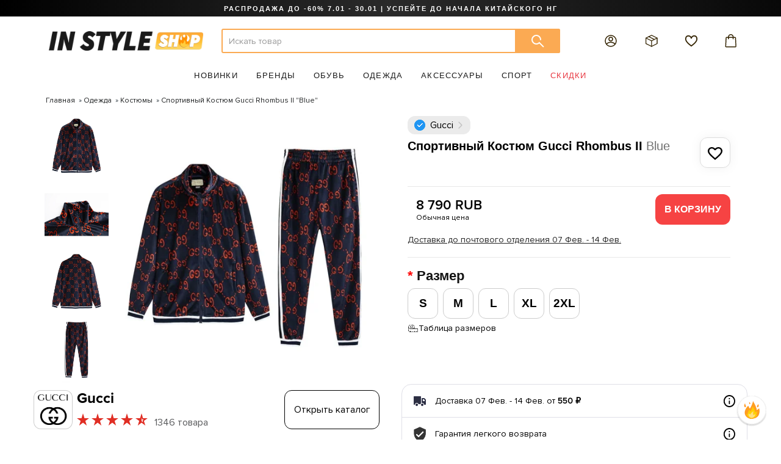

--- FILE ---
content_type: text/html; charset=utf-8
request_url: https://in-styleshop.com/clothing/suit/sportivnyj-kostyum-gucci-rhombus-ii-blue
body_size: 47242
content:
<!DOCTYPE html>
<!--[if IE]><![endif]-->
<!--[if IE 8 ]><html prefix="og: https://ogp.me/ns# fb: https://ogp.me/ns/fb# product: https://ogp.me/ns/product# business: https://ogp.me/ns/business# place: http://ogp.me/ns/place#" dir="ltr" lang="ru" class="ie8"><![endif]-->
<!--[if IE 9 ]><html prefix="og: https://ogp.me/ns# fb: https://ogp.me/ns/fb# product: https://ogp.me/ns/product# business: https://ogp.me/ns/business# place: http://ogp.me/ns/place#" dir="ltr" lang="ru" class="ie9"><![endif]-->
<!--[if (gt IE 9)|!(IE)]><!-->
<html prefix="og: https://ogp.me/ns# fb: https://ogp.me/ns/fb# product: https://ogp.me/ns/product# business: https://ogp.me/ns/business# place: http://ogp.me/ns/place#" dir="ltr" lang="ru">
<!--<![endif]-->
<head>
<script data-not_optimize="true">
/* Hi-Optimizer (c) 2019-2020 https://sitecreator.ru css_low_priority.js */
if(typeof window.hi_optimizer_fun_low_priority !== 'function') {
  function hi_optimizer_fun_low_priority(href) {
    document.addEventListener("DOMContentLoaded", function() {
      var t = new Date().getTime();
      var css = document.createElement( "link" );
      css.rel = "preload";
      css.as = "style";
      css.href = href;
      document.head.appendChild(css);
      console.log('css load start (low priority): ' + href);
      var f = function (css, t) {
      if(document.readyState === "complete" || (new Date().getTime() - t) > 10000) {
        css.rel = "stylesheet";
        console.log('css started (low priority): ' + css.href);
      }
      else setTimeout(f, 50, css, t);
    };
    setTimeout(f, 0, css, t);
    });
  }
}
</script>

<meta charset="UTF-8" />
<meta name="viewport" content="width=device-width, minimum-scale=1, maximum-scale=1" />
<meta http-equiv="X-UA-Compatible" content="IE=edge">
<title>Купить Спортивный Костюм Gucci Rhombus II &quot;Blue&quot; по отличной цене | IN STYLE SHOP</title>
<base href="https://in-styleshop.com/" />
<meta data-hid="name::description" name="description" content="Интернет-магазин «IN STYLE SHOP» предлагает заказать Спортивный Костюм Gucci Rhombus II &quot;Blue&quot; с бесплатной доставкой по России" />
<meta data-hid="property::og:description" name="og:description" content="Интернет-магазин «IN STYLE SHOP» предлагает заказать Спортивный Костюм Gucci Rhombus II &quot;Blue&quot; с бесплатной доставкой по России" />

<meta property="vk:image" content="https://in-styleshop.com/image/catalog/temp/ge-data-tovar-Suit-Gucci-4-1.jpeg"/>
<meta property="og:image" content="https://in-styleshop.com/image/catalog/temp/ge-data-tovar-Suit-Gucci-4-1.jpeg"/>


<meta property="og:site_name" content="IN-STYLESHOP.COM" />


<meta property="og:site_name" content="IN-STYLESHOP.COM" />
<meta name="yandex-verification" content="022fe18556716f4a" />
<link href="catalog/view/javascript/jquery/jquery-2.1.1.min.js" rel="preload" as="script">



<link href="catalog/view/javascript/jquery/jquery.cookie.js" rel="preload" as="script">

<link href="catalog/view/javascript/bootstrap/js/bootstrap.min.js" rel="preload" as="script">

<link href="catalog/view/javascript/bootstrap/css/bootstrap.min.css" rel="stylesheet" media="screen" />


<link href="catalog/view/theme/instyle/stylesheet/stylesheet.css?v=4332384688693" rel="stylesheet">




<link href="catalog/view/javascript/jquery/owl-carousel/owl.carousel.min2.js" rel="preload" as="script">

<link href="catalog/view/javascript/jquery/owl-carousel/owl.carousel.min.js" rel="preload" as="script">

<link href="/catalog/view/theme/instyle/assets/js/common.js" rel="preload" as="script">

<link href="https://in-styleshop.com/clothing/suit/sportivnyj-kostyum-gucci-rhombus-ii-blue" rel="canonical" />
<link href="https://in-styleshop.com/image/catalog/1favicon_site.png" rel="icon" />
<link href="catalog/view/javascript/jquery/owl-carousel/owl.carousel.min.js" rel="preload" as="script">

<link href="catalog/view/javascript/product.js" rel="preload" as="script">

<!-- Hi-Optimizer by sitecreator (c) 2019-2020 https://sitecreator.ru lightbox
(мог быть перемещен в случае продвинутой оптимизации JS)-->


<link href="catalog/view/javascript/jquery/datetimepicker/moment.js" rel="preload" as="script">

<link href="catalog/view/javascript/jquery/datetimepicker/locale/ru-ru.js" rel="preload" as="script">

<link href="catalog/view/javascript/jquery/datetimepicker/bootstrap-datetimepicker.min.js" rel="preload" as="script">


         			
<!-- Global site tag (gtag.js) - Google Analytics -->
<script data-not_optimize="" data-desc="manually marked script Num 0" type="text/ho_deferred_js" async src="https://www.googletagmanager.com/gtag/js?id=UA-144114066-1"></script>

<noscript type="text/javascript">!function(){var t=document.createElement("script");t.type="text/javascript",t.async=!0,t.src="https://vk.com/js/api/openapi.js?161",t.onload=function(){VK.Retargeting.Init("VK-RTRG-387198-6P6ia"),VK.Retargeting.Hit()},document.head.appendChild(t)}();</noscript><noscript><img src="https://vk.com/rtrg?p=VK-RTRG-387198-6P6ia" style="position:fixed; left:-999px;" alt=""/></noscript>


<link href="/catalog/view/javascript/jquery/owl-carousel/owl.carousel.css?5" type="text/css" rel="stylesheet" media="screen" />
<link href="/catalog/view/theme/default/stylesheet/mf/jquery-ui.min.css?v2.0.5.2?5" type="text/css" rel="stylesheet" media="screen" />
<link href="/catalog/view/theme/default/stylesheet/mf/style.css?v2.0.5.2?5" type="text/css" rel="stylesheet" media="screen" />
<link href="/catalog/view/theme/default/stylesheet/mf/style-2.css?v2.0.5.2?5" type="text/css" rel="stylesheet" media="screen" />


<link type="text/css" href="catalog/view/theme/instyle/stylesheet/flai-custom.css?version=34" rel="stylesheet" media="screen" />
<!-- Google Tag Manager -->
<script data-not_optimize="" data-desc="manually marked script Num 1" type="text/ho_deferred_js">(function(w,d,s,l,i){w[l]=w[l]||[];w[l].push({'gtm.start':
new Date().getTime(),event:'gtm.js'});var f=d.getElementsByTagName(s)[0],
j=d.createElement(s),dl=l!='dataLayer'?'&l='+l:'';j.async=true;j.src=
'https://www.googletagmanager.com/gtm.js?id='+i+dl;f.parentNode.insertBefore(j,f);
})(window,document,'script','dataLayer','GTM-WCKLHL8J');</script>
<!-- End Google Tag Manager -->
<!-- Google Tag Manager (noscript) -->
<noscript><iframe src="https://www.googletagmanager.com/ns.html?id=GTM-WCKLHL8J"
height="0" width="0" style="display:none;visibility:hidden"></iframe></noscript>
<!-- End Google Tag Manager (noscript) -->
<!-- Facebook Pixel Code -->
<script data-not_optimize="" data-desc="manually marked script Num 2" type="text/ho_deferred_js">
  !function(f,b,e,v,n,t,s)
  {if(f.fbq)return;n=f.fbq=function(){n.callMethod?
  n.callMethod.apply(n,arguments):n.queue.push(arguments)};
  if(!f._fbq)f._fbq=n;n.push=n;n.loaded=!0;n.version='2.0';
  n.queue=[];t=b.createElement(e);t.async=!0;
  t.src=v;s=b.getElementsByTagName(e)[0];
  s.parentNode.insertBefore(t,s)}(window, document,'script',
  'https://connect.facebook.net/en_US/fbevents.js');
  fbq('init', '1907715769373694');
  fbq('track', 'PageView');
</script>
<noscript><img height="1" width="1" style="display:none"
  src="https://www.facebook.com/tr?id=1907715769373694&ev=PageView&noscript=1"
/></noscript>
<!-- End Facebook Pixel Code -->
<!-- Global site tag (gtag.js) - Google Ads: 785020392 -->
<script data-not_optimize="" data-desc="manually marked script Num 3" type="text/ho_deferred_js" async src="https://www.googletagmanager.com/gtag/js?id=AW-785020392"></script>


                      <!-- Yandex.Metrica counters -->
                        
            <script data-not_optimize="" data-desc="manually marked script Num 4" type="text/ho_deferred_js">
              (function(m,e,t,r,i,k,a){m[i]=m[i]||function(){(m[i].a=m[i].a||[]).push(arguments)};
              m[i].l=1*new Date();k=e.createElement(t),a=e.getElementsByTagName(t)[0],k.async=1,k.src=r,a.parentNode.insertBefore(k,a)})
              (window, document, "script", "https://mc.yandex.ru/metrika/tag.js", "ym");

                            ym(25102532 , "init", {
                clickmap:true,
                trackLinks:true,
                accurateTrackBounce:true,
                webvisor:true,
                ecommerce:"dataLayer",
                params: { __ym: {"ymCmsPlugin": { "cms": "opencart", "cmsVersion":"2.3", "pluginVersion":"1.1.8"}}}
              });
                          </script>
            <noscript>
              <div>
                                <img src="https://mc.yandex.ru/watch/25102532" style="position:absolute; left:-9999px;" alt="" />
                              </div>
            </noscript>
                        <!-- /Yandex.Metrica counters -->
                  

<script data-not_optimize="true">
// Hi-Optimizer (c) Lazy Load for iframe by sitecreator (c) 2019-2020 https://sitecreator.ru iframe_lazy.js
function LazyLoadIframeStcrtr() {

  var busy = false, observer, config = {root: null, rootMargin: '0px', threshold: [0.2]};

  if (typeof window.IntersectionObserver === 'function') {
    observer = new IntersectionObserver(function (entries, self) {
      // еще до пересечения будут перебраны все записи (элементы, за которыми наблюдаем) один раз
      Array.prototype.forEach.call(entries, function (e) {
        if (e.isIntersecting) {
          self.unobserve(e.target);
          setSrc(e.target);
        }
      });
    }, config);
  }

  this.lazyReStart = function () {
    if (busy) return;
    busy = true;
    var els = document.querySelectorAll("iframe[data-src]");
    Array.prototype.forEach.call(els, function (el) {
      if(typeof observer === 'object') observer.observe(el);
      else setSrc(el);
    });
    busy = false;
  };

  // приватная ф-я
  function setSrc(el) {
    var src = el.getAttribute('data-src');
    if (src) {
      el.src = src;
      el.removeAttribute('data-src');
    }
  }
}

(function() {
  var lazy = new LazyLoadIframeStcrtr();
  //lazy.lazyReStart();
  setInterval(function () {lazy.lazyReStart();}, 100);
})();

</script>
</head>
<body class="product-product-11817">

         			
<div class="before_container_menu">
  <div class="panel-group" id="accordion-head">
    <div class="panel panel-default">
            <a class="panel-heading collapsed latest" data-toggle="collapse" href="#collapse-latest">
  <span class="plus-minus">Новинки</span>
</a>
<div id="collapse-latest" class="panel-collapse collapse">
  <div class="panel-body">
        <p class="group-item"><a href="https://in-styleshop.com/latest-products/">Все новинки</a></p>
        <p><a href="https://in-styleshop.com/latest-products/?mfp=path[104]">Новинки Обуви</a></p>
        <p><a href="https://in-styleshop.com/latest-products/?mfp=path[79]">Новинки Одежды</a></p>
        <p><a href="https://in-styleshop.com/latest-products/?mfp=path[81]">Новинки Аксессуаров</a></p>
        <p><a href="https://in-styleshop.com/latest-products/?mfp=path[158]"></a></p>
          </div>
</div>
<a class="panel-heading collapsed brend" data-toggle="collapse" href="#collapse-brend">
  <span class="plus-minus">Бренды</span>
</a>
<div id="collapse-brend" class="panel-collapse collapse">
  <div class="panel-body">
        <p class="group-item"><a href="https://in-styleshop.com/index.php?route=product/manufacturer">Все бренды</a></p>
        <p><a href="https://in-styleshop.com/a-bathing-ape">A Bathing Ape</a></p>
        <p><a href="https://in-styleshop.com/a-cold-wall">A-Cold-Wall</a></p>
        <p><a href="https://in-styleshop.com/adidas">Adidas</a></p>
        <p><a href="https://in-styleshop.com/air-jordan">Air Jordan</a></p>
        <p><a href="https://in-styleshop.com/balenciaga">Balenciaga</a></p>
        <p><a href="https://in-styleshop.com/champion">Champion</a></p>
        <p><a href="https://in-styleshop.com/chanel">Chanel</a></p>
        <p><a href="https://in-styleshop.com/chrome-hearts">Chrome Hearts</a></p>
        <p><a href="https://in-styleshop.com/comme-des-garcons">Comme des Garcons</a></p>
        <p><a href="https://in-styleshop.com/converse">Converse</a></p>
        <p><a href="https://in-styleshop.com/drew-house">Drew House</a></p>
        <p><a href="https://in-styleshop.com/evisu">EVISU</a></p>
        <p><a href="https://in-styleshop.com/fear-of-god">Fear of God</a></p>
        <p><a href="https://in-styleshop.com/fendi">Fendi</a></p>
        <p><a href="https://in-styleshop.com/givenchy">Givenchy</a></p>
        <p><a href="https://in-styleshop.com/gosha-rubchinskiy">Gosha Rubchinskiy</a></p>
        <p><a href="https://in-styleshop.com/gucci">Gucci</a></p>
        <p><a href="https://in-styleshop.com/heron-preston">Heron Preston</a></p>
        <p><a href="https://in-styleshop.com/kenzo">Kenzo</a></p>
        <p><a href="https://in-styleshop.com/kith">Kith</a></p>
        <p><a href="https://in-styleshop.com/louis-vuitton">Louis Vuitton</a></p>
        <p><a href="https://in-styleshop.com/moncler">Moncler</a></p>
        <p><a href="https://in-styleshop.com/nike">Nike</a></p>
        <p><a href="https://in-styleshop.com/odd-future">Odd Future</a></p>
        <p><a href="https://in-styleshop.com/off-white">Off White</a></p>
        <p><a href="https://in-styleshop.com/palace">PALACE</a></p>
        <p><a href="https://in-styleshop.com/palm-angels">Palm Angels</a></p>
        <p><a href="https://in-styleshop.com/places-faces">Places+Faces</a></p>
        <p><a href="https://in-styleshop.com/stone-island">Stone Island</a></p>
        <p><a href="https://in-styleshop.com/stussy">Stussy</a></p>
        <p><a href="https://in-styleshop.com/supreme">Supreme</a></p>
        <p><a href="https://in-styleshop.com/the-north-face">The North Face</a></p>
        <p><a href="https://in-styleshop.com/tommy-hilfiger">Tommy Hilfiger</a></p>
        <p><a href="https://in-styleshop.com/vetements">Vetements</a></p>
        <p><a href="https://in-styleshop.com/yeezy-season">Yeezy Season</a></p>
          </div>
</div>
<a class="panel-heading collapsed category" data-toggle="collapse" href="#collapse-104">
  <span class="plus-minus">Обувь</span>
</a>
<div id="collapse-104" class="panel-collapse collapse">
  <div class="panel-body">
        <p class="group-item"><a href="https://in-styleshop.com/shoes/">Просмотреть всю Обувь</a></p>
        <p><a href="https://in-styleshop.com/shoes/sandals/">Сандали</a></p>
        <p><a href="https://in-styleshop.com/shoes/shlepancy/">Шлепанцы</a></p>
        <p><a href="https://in-styleshop.com/shoes/sneakers/">Кроссовки</a></p>
        <p><a href="https://in-styleshop.com/shoes/keds/">Кеды</a></p>
        <p><a href="https://in-styleshop.com/shoes/cozy-sneakers/">Домашние тапочки</a></p>
        <p><a href="https://in-styleshop.com/shoes/winter-shoes/">Зимняя обувь</a></p>
          </div>
</div>
<a class="panel-heading collapsed category" data-toggle="collapse" href="#collapse-79">
  <span class="plus-minus">Одежда</span>
</a>
<div id="collapse-79" class="panel-collapse collapse">
  <div class="panel-body">
        <p class="group-item"><a href="https://in-styleshop.com/clothing/">Просмотреть всю Одежду</a></p>
        <p><a href="https://in-styleshop.com/clothing/jackets/">Верхняя одежда</a></p>
        <p><a href="https://in-styleshop.com/clothing/shirt/">Рубашки</a></p>
        <p><a href="https://in-styleshop.com/clothing/futbolki/">Футболки, майки</a></p>
        <p><a href="https://in-styleshop.com/clothing/sweatshirt/">Толстовки</a></p>
        <p><a href="https://in-styleshop.com/clothing/jiletki/">Жилетки</a></p>
        <p><a href="https://in-styleshop.com/clothing/suit/">Костюмы</a></p>
        <p><a href="https://in-styleshop.com/clothing/mens-shorts/">Шорты</a></p>
        <p><a href="https://in-styleshop.com/clothing/pants/">Штаны, Джинсы</a></p>
          </div>
</div>
<a class="panel-heading collapsed category" data-toggle="collapse" href="#collapse-81">
  <span class="plus-minus">Аксессуары</span>
</a>
<div id="collapse-81" class="panel-collapse collapse">
  <div class="panel-body">
        <p class="group-item"><a href="https://in-styleshop.com/accessories/">Просмотреть все Аксессуары</a></p>
        <p><a href="https://in-styleshop.com/accessories/breloki/">Брелоки</a></p>
        <p><a href="https://in-styleshop.com/accessories/glasses/">Очки</a></p>
        <p><a href="https://in-styleshop.com/index.php?route=product/category&amp;path=81_153">Товары для дома</a></p>
        <p><a href="https://in-styleshop.com/accessories/jewerly/">Украшения</a></p>
        <p><a href="https://in-styleshop.com/accessories/scarf/">Шарфы</a></p>
        <p><a href="https://in-styleshop.com/accessories/caps/">Кепки</a></p>
        <p><a href="https://in-styleshop.com/accessories/toys/">Игрушки</a></p>
        <p><a href="https://in-styleshop.com/accessories/backpacks/">Рюкзаки/Сумки</a></p>
        <p><a href="https://in-styleshop.com/accessories/remni-poyasi/">Ремни/Поясы</a></p>
        <p><a href="https://in-styleshop.com/accessories/bucket-hat/">Панамки</a></p>
        <p><a href="https://in-styleshop.com/accessories/belye/">Белье/Носки</a></p>
        <p><a href="https://in-styleshop.com/accessories/winter-hats/">Зимние шапки</a></p>
          </div>
</div>
<a class="panel-heading collapsed category" data-toggle="collapse" href="#collapse-158">
  <span class="plus-minus">Спорт</span>
</a>
<div id="collapse-158" class="panel-collapse collapse">
  <div class="panel-body">
        <p class="group-item"><a href="https://in-styleshop.com/sportswear/"></a></p>
        <p><a href="https://in-styleshop.com/sportswear/basketball/">Баскетбол</a></p>
        <p><a href="https://in-styleshop.com/sportswear/football/">Футбол</a></p>
          </div>
</div>
<a class="panel-heading collapsed discount" data-toggle="collapse" href="#collapse-discount">
  <span class="plus-minus">Скидки</span>
</a>
<div id="collapse-discount" class="panel-collapse collapse">
  <div class="panel-body">
        <p class="group-item"><a href="https://in-styleshop.com/sale/">Все товары со скидкой</a></p>
        <p><a href="https://in-styleshop.com/sale/?mfp=path[104]">Обувь со скидкой</a></p>
        <p><a href="https://in-styleshop.com/sale/?mfp=path[79]">Одежда со скидкой</a></p>
        <p><a href="https://in-styleshop.com/sale/?mfp=path[81]">Аксессуары со скидкой</a></p>
        <p><a href="https://in-styleshop.com/sale/?mfp=path[158]"></a></p>
          </div>
</div>
      
      <div class="panel-heading menu_dark_li">
                 <a href="https://in-styleshop.com/index.php?route=account/login">Войти</a>
              </div>
      <a class="panel-heading collapsed menu_dark_li" data-toggle="collapse" href="#collapse-111">
        <span class="plus-minus">ИНФОРМАЦИЯ</span>
      </a>
      <div id="collapse-111" class="menu_dark_li panel-collapse collapse">
        <div class="panel-body">
                              <p><a href="https://in-styleshop.com/about_us">О нас</a></p>
                    <p><a href="https://in-styleshop.com/dostavka_i_vozvrat">Доставка и возврат</a></p>
                    <p><a href="https://in-styleshop.com/advantages">Преимущества</a></p>
                    <p><a href="https://in-styleshop.com/kak_sdelat_zakaz">Как сделать заказ</a></p>
                    <p><a href="https://in-styleshop.com/commends">Отзывы</a></p>
                    <p><a href="https://in-styleshop.com/partnership">Партнерство с IN STYLE SHOP</a></p>
                            </div>
      </div>
      <a class="menu_dark_li panel-heading collapsed" data-toggle="collapse"  href="#collapse-222">
        <span class="plus-minus">ПОДДЕРЖКА</span>
      </a>
      <div id="collapse-222" class="menu_dark_li panel-collapse collapse">
        <div class="panel-body">
         <p><a href="https://in-styleshop.com/index.php?route=information/contact">Связаться с нами</a></p>
         <p><a href="https://in-styleshop.com/index.php?route=account/return/add">Возврат товара</a></p>
         <p><a href="https://in-styleshop.com/index.php?route=product/manufacturer">Производители</a></p>
         <p><a href="https://in-styleshop.com/index.php?route=account/voucher">Подарочные сертификаты</a></p>
         <p><a href="https://in-styleshop.com/sale/">Акции</a></p>
        </div>
      </div>
      <a class="menu_dark_li panel-heading collapsed" data-toggle="collapse" href="#collapse-333">
        <span class="plus-minus">КОНТАКТЫ</span>
      </a>
      <div id="collapse-333" class="menu_dark_li  panel-collapse collapse in">
        <div class="panel-body">
          <p><a href="mailto:support@in-styleshop.com">Email: support@in-styleshop.com</a></p>
          <p><a href="https://api.whatsapp.com/send?phone=79951530814">Whats'app +7(995)153-08-14</a></p>
          <p><a href="callto:+7(495)108-08-26">Позвоните нам +7(495)108-08-26</a></p>
          <p><a href="">ПОДПИШИСЬ НА IN STYLE SHOP.</a></p>
        </div>
      </div>
    </div>
  </div>
  <div class="text-center decoration_none">
      <a href="#">
      <span class="fa-stack fa-2x">
          <i class="fa fa-circle fa-stack-2x "></i>
          <i class="fa fa-vk fa-stack-1x fa-inverse"></i>
      </span>
      </a>
      <a href="#">
      <span class="fa-stack fa-2x">
          <i class="fa fa-circle fa-stack-2x "></i>
          <i class="fa fa-instagram fa-stack-1x fa-inverse"></i>
      </span>
      </a>
      <a href="#">
      <span class="fa-stack fa-2x">
          <i class="fa fa-circle fa-stack-2x "></i>
          <i class="fa fa-facebook fa-stack-1x fa-inverse"></i>
      </span>
      </a>
  </div>
</div>
<div class="before_container_cart">
	<div class="cart_shop btn-group btn-block ">
  <button type="button"  onclick="location.href = 'index.php?route=checkout/cart'" data-loading-text="Загрузка..." class="btn  btn-block   dropdown-toggle"><span class="cart-total">Ваша корзина (0)</span></button>
  <ul class="dropdown-menu pull-right fff">
        <li>
      <p class="text-center">В корзине пусто!</p>
    </li>
      </ul>
</div>

<div class="dspl_none cart_shop_mob btn-group btn-block ">
	    
      <p class="text-center">В корзине пусто!</p>

    

</div>


</div>
<div class="before_container_filter">
	<div class="filter-mob-head">
		<span>фильтр</span>
		<span class="text-right" id="filter-mob-close"><i class="fa fa-times fa-2x" aria-hidden="true"></i></span>
	</div>
</div>
<div class="search-block">
  <div class="search-block-wrap">
    <div class="search_box">
  <input type="text" name="search" value="" placeholder="Искать товар" class="form-control input-lg" />
  <button type="button" class="btn btn-lg"><svg xmlns="http://www.w3.org/2000/svg" width="24" height="24"><use xlink:href="image/catalog/common.svg#search"></use></svg></button>
</div>
    <div class="close-btn">
      <svg xmlns="http://www.w3.org/2000/svg" width="23" height="23"><use xlink:href="image/catalog/common.svg#cancel"></use></svg>
    </div>
  </div>
</div>

<div class="container_wrapper">
<div class="container_wrapper_mask"></div>
<div class="container_wrapper_mask_for_filter"></div>
<div class="head_pc">
<nav id="top">
  <div class="container">
    <div class="top-banner text-uppercase">
      <span><a href="https://in-styleshop.com/sale" style="color: #ffffff">РАСПРОДАЖА ДО -60% 7.01 - 30.01 | УСПЕЙТЕ ДО НАЧАЛА КИТАЙСКОГО НГ</a></span>
    </div>
  </div>
</nav>
<header>
  <div class="container">
    <div class="row">
      <div class="col-sm-3">
        <div id="logo">
                                    <a href="https://in-styleshop.com/"><img src="https://in-styleshop.com/image/catalog/logo_2020_1.png" title="IN-STYLESHOP.COM" alt="IN-STYLESHOP.COM" class="img-responsive hidden-xs hidden-sm" /></a>
                              </div>
      </div>
      <div class="col-sm-6 search_pc"><div class="search_box">
  <input type="text" name="search" value="" placeholder="Искать товар" class="form-control input-lg" />
  <button type="button" class="btn btn-lg"><svg xmlns="http://www.w3.org/2000/svg" width="24" height="24"><use xlink:href="image/catalog/common.svg#search"></use></svg></button>
</div>
</div>
      <div class="col-sm-3"><div class="header-controls">
  <div class="control-item">
    <a href="https://in-styleshop.com/index.php?route=account/account"><svg xmlns="http://www.w3.org/2000/svg" width="24" height="24"><use xlink:href="image/catalog/common.svg#account"></use></svg></a>
  </div>
  <div class="control-item">
    <a href="https://in-styleshop.com/index.php?route=account/not_auth"><svg xmlns="http://www.w3.org/2000/svg" width="22" height="22"><use xlink:href="image/catalog/common.svg#orders"></use></svg></a>
  </div>
  <div class="control-item">
    <a href="https://in-styleshop.com/index.php?route=account/not_auth"><svg xmlns="http://www.w3.org/2000/svg" width="22" height="22"><use xlink:href="image/catalog/common.svg#favorites"></use></svg></a>
  </div>
  <div class="control-item header-cart">
    <a href="https://in-styleshop.com/simplecheckout/">
      <svg xmlns="http://www.w3.org/2000/svg" width="24" height="24"><use xlink:href="image/catalog/common.svg#cart"></use></svg>
      <span class="cart-total hidden">0</span>
    </a>
    <ul class="dropdown-menu pull-right fff">
            <li class="empty-cart">В корзине пусто!</li>
          </ul>
  </div>
</div>

</div>
    </div>
  </div>
</header>

                
                
<div class="megamenu-wrapper">
  <nav id="iss-megamenu" class="navbar">
    <div class="collapse navbar-collapse navbar-ex1-collapse">
      <ul class="nav navbar-nav">
                        <li class="latest">
          <a class="item-heading" href="https://in-styleshop.com/latest-products/">Новинки</a>
          <div class="item-body-wrapper">
            <div class="item-body">
                            <div class="item-column">
                                <div class="item-column-title"><a href="https://in-styleshop.com/latest-products/?mfp=path[104]">Новинки Обуви</a></div>
                <ul class="list-unstyled">
                                    <li><a href="https://in-styleshop.com/latest-products/?mfp=path[149]">Шлепанцы</a></li>
                                    <li><a href="https://in-styleshop.com/latest-products/?mfp=path[80]">Кроссовки</a></li>
                                    <li><a href="https://in-styleshop.com/latest-products/?mfp=path[136]">Кеды</a></li>
                                  </ul>
                                <div class="item-column-title"><a href="https://in-styleshop.com/latest-products/?mfp=path[79]">Новинки Одежды</a></div>
                <ul class="list-unstyled">
                                    <li><a href="https://in-styleshop.com/latest-products/?mfp=path[111]">Верхняя одежда</a></li>
                                    <li><a href="https://in-styleshop.com/latest-products/?mfp=path[82]">Футболки, майки</a></li>
                                    <li><a href="https://in-styleshop.com/latest-products/?mfp=path[114]">Толстовки</a></li>
                                  </ul>
                                <div class="item-column-title"><a href="https://in-styleshop.com/latest-products/?mfp=path[81]">Новинки Аксессуаров</a></div>
                <ul class="list-unstyled">
                                    <li><a href="https://in-styleshop.com/latest-products/?mfp=path[84]">Кепки</a></li>
                                    <li><a href="https://in-styleshop.com/latest-products/?mfp=path[112]">Рюкзаки/Сумки</a></li>
                                    <li><a href="https://in-styleshop.com/latest-products/?mfp=path[135]">Ремни/Поясы</a></li>
                                  </ul>
                                <div class="item-column-title"><a href="https://in-styleshop.com/latest-products/?mfp=path[158]"></a></div>
                <ul class="list-unstyled">
                                    <li><a href="https://in-styleshop.com/latest-products/?mfp=path[159]">Баскетбол</a></li>
                                  </ul>
                              </div>
                                          <div class="item-column manufacturer-column">
                                <div class="item-column-text">Бренды</div>
                                                <ul class="list-unstyled">
                                    <li><a href="https://in-styleshop.com/latest-products/?mfp=manufacturers[298]">Burberry</a></li>
                                    <li><a href="https://in-styleshop.com/latest-products/?mfp=manufacturers[287]">Chanel</a></li>
                                    <li><a href="https://in-styleshop.com/latest-products/?mfp=manufacturers[294]">Drew House</a></li>
                                    <li><a href="https://in-styleshop.com/latest-products/?mfp=manufacturers[213]">Fear of God</a></li>
                                    <li><a href="https://in-styleshop.com/latest-products/?mfp=manufacturers[288]">Heron Preston</a></li>
                                    <li><a href="https://in-styleshop.com/latest-products/?mfp=manufacturers[313]">Moncler</a></li>
                                    <li><a href="https://in-styleshop.com/latest-products/?mfp=manufacturers[209]">Yeezy Season</a></li>
                                  </ul>
                              </div>
                                                        <div class="item-column banner-column">
                                <a href="latest-products/?mfp=manufacturers[288]">
                  <img src="https://in-styleshop.com/image/cachewebp/catalog/main_menu/latest/img1-426x262.webp" alt="HERON PRESTON" title="HERON PRESTON" class="img-responsive">
                  <h3>HERON PRESTON</h3>
                </a>
                                <a href="nike">
                  <img src="https://in-styleshop.com/image/cachewebp/catalog/main_menu/latest/img2-426x262.webp" alt="NIKE" title="NIKE" class="img-responsive">
                  <h3>NIKE</h3>
                </a>
                              </div>
                            <div class="item-column banner-column">
                                <a href="latest-products/?mfp=manufacturers[296]">
                  <img src="https://in-styleshop.com/image/cachewebp/catalog/main_menu/latest/img3-426x262.webp" alt="STONE ISLAND" title="STONE ISLAND" class="img-responsive">
                  <h3>STONE ISLAND</h3>
                </a>
                                <a href="latest-products/?mfp=manufacturers[256]">
                  <img src="https://in-styleshop.com/image/cachewebp/catalog/main_menu/latest/img4-426x262.webp" alt="BALENCIAGA" title="BALENCIAGA" class="img-responsive">
                  <h3>BALENCIAGA</h3>
                </a>
                              </div>
                                        </div>
          </div>
        </li>
                                <li class="brend">
          <a class="item-heading" href="https://in-styleshop.com/index.php?route=product/manufacturer">Бренды</a>
          <div class="item-body-wrapper">
            <div class="item-body">
                                          <div class="item-column manufacturer-column">
                                <div class="item-column-title"><a href="https://in-styleshop.com/index.php?route=product/manufacturer">Все бренды</a></div>
                                                <ul class="list-unstyled">
                                    <li><a href="https://in-styleshop.com/a-bathing-ape">A Bathing Ape</a></li>
                                    <li><a href="https://in-styleshop.com/a-cold-wall">A-Cold-Wall</a></li>
                                    <li><a href="https://in-styleshop.com/adidas">Adidas</a></li>
                                    <li><a href="https://in-styleshop.com/air-jordan">Air Jordan</a></li>
                                    <li><a href="https://in-styleshop.com/balenciaga">Balenciaga</a></li>
                                    <li><a href="https://in-styleshop.com/champion">Champion</a></li>
                                    <li><a href="https://in-styleshop.com/chanel">Chanel</a></li>
                                    <li><a href="https://in-styleshop.com/chrome-hearts">Chrome Hearts</a></li>
                                    <li><a href="https://in-styleshop.com/comme-des-garcons">Comme des Garcons</a></li>
                                    <li><a href="https://in-styleshop.com/converse">Converse</a></li>
                                    <li><a href="https://in-styleshop.com/drew-house">Drew House</a></li>
                                    <li><a href="https://in-styleshop.com/evisu">EVISU</a></li>
                                  </ul>
                                <ul class="list-unstyled">
                                    <li><a href="https://in-styleshop.com/fear-of-god">Fear of God</a></li>
                                    <li><a href="https://in-styleshop.com/fendi">Fendi</a></li>
                                    <li><a href="https://in-styleshop.com/givenchy">Givenchy</a></li>
                                    <li><a href="https://in-styleshop.com/gosha-rubchinskiy">Gosha Rubchinskiy</a></li>
                                    <li><a href="https://in-styleshop.com/gucci">Gucci</a></li>
                                    <li><a href="https://in-styleshop.com/heron-preston">Heron Preston</a></li>
                                    <li><a href="https://in-styleshop.com/kenzo">Kenzo</a></li>
                                    <li><a href="https://in-styleshop.com/kith">Kith</a></li>
                                    <li><a href="https://in-styleshop.com/louis-vuitton">Louis Vuitton</a></li>
                                    <li><a href="https://in-styleshop.com/moncler">Moncler</a></li>
                                    <li><a href="https://in-styleshop.com/nike">Nike</a></li>
                                    <li><a href="https://in-styleshop.com/odd-future">Odd Future</a></li>
                                  </ul>
                                <ul class="list-unstyled">
                                    <li><a href="https://in-styleshop.com/off-white">Off White</a></li>
                                    <li><a href="https://in-styleshop.com/palace">PALACE</a></li>
                                    <li><a href="https://in-styleshop.com/palm-angels">Palm Angels</a></li>
                                    <li><a href="https://in-styleshop.com/places-faces">Places+Faces</a></li>
                                    <li><a href="https://in-styleshop.com/stone-island">Stone Island</a></li>
                                    <li><a href="https://in-styleshop.com/stussy">Stussy</a></li>
                                    <li><a href="https://in-styleshop.com/supreme">Supreme</a></li>
                                    <li><a href="https://in-styleshop.com/the-north-face">The North Face</a></li>
                                    <li><a href="https://in-styleshop.com/tommy-hilfiger">Tommy Hilfiger</a></li>
                                    <li><a href="https://in-styleshop.com/vetements">Vetements</a></li>
                                    <li><a href="https://in-styleshop.com/yeezy-season">Yeezy Season</a></li>
                                  </ul>
                              </div>
                                                        <div class="item-column banner-column">
                                <a href="gucci">
                  <img src="https://in-styleshop.com/image/cachewebp/catalog/main_menu/brends/img1-426x262.webp" alt="GUCCI" title="GUCCI" class="img-responsive">
                  <h3>GUCCI</h3>
                </a>
                                <a href="off-white">
                  <img src="https://in-styleshop.com/image/cachewebp/catalog/main_menu/brends/img2-426x262.webp" alt="OFF---WHITE" title="OFF---WHITE" class="img-responsive">
                  <h3>OFF---WHITE</h3>
                </a>
                              </div>
                                        </div>
          </div>
        </li>
                                <li class="category">
          <a class="item-heading" href="https://in-styleshop.com/shoes/">Обувь</a>
          <div class="item-body-wrapper">
            <div class="item-body">
                            <div class="item-column">
                                <div class="item-column-title"><a href="https://in-styleshop.com/shoes/">Просмотреть всю Обувь</a></div>
                <ul class="list-unstyled">
                                    <li><a href="https://in-styleshop.com/shoes/sandals/">Сандали</a></li>
                                    <li><a href="https://in-styleshop.com/shoes/shlepancy/">Шлепанцы</a></li>
                                    <li><a href="https://in-styleshop.com/shoes/sneakers/">Кроссовки</a></li>
                                    <li><a href="https://in-styleshop.com/shoes/keds/">Кеды</a></li>
                                    <li><a href="https://in-styleshop.com/shoes/cozy-sneakers/">Домашние тапочки</a></li>
                                    <li><a href="https://in-styleshop.com/shoes/winter-shoes/">Зимняя обувь</a></li>
                                  </ul>
                              </div>
                                          <div class="item-column manufacturer-column">
                                <div class="item-column-text">Бренды</div>
                                                <ul class="list-unstyled">
                                    <li><a href="https://in-styleshop.com/shoes/?mfp=manufacturers[12]">Adidas</a></li>
                                    <li><a href="https://in-styleshop.com/shoes/?mfp=manufacturers[13]">Air Jordan</a></li>
                                    <li><a href="https://in-styleshop.com/shoes/?mfp=manufacturers[256]">Balenciaga</a></li>
                                    <li><a href="https://in-styleshop.com/shoes/?mfp=manufacturers[22]">Converse</a></li>
                                    <li><a href="https://in-styleshop.com/shoes/?mfp=manufacturers[248]">Gucci</a></li>
                                    <li><a href="https://in-styleshop.com/shoes/?mfp=manufacturers[15]">Nike</a></li>
                                    <li><a href="https://in-styleshop.com/shoes/?mfp=manufacturers[127]">Off White</a></li>
                                    <li><a href="https://in-styleshop.com/shoes/?mfp=manufacturers[263]">Palm Angels</a></li>
                                    <li><a href="https://in-styleshop.com/shoes/?mfp=manufacturers[117]">VERSACE</a></li>
                                  </ul>
                              </div>
                                                        <div class="item-column banner-column">
                                <a href="shoes/?mfp=manufacturers[12],19o-model[942,1101,427,869,1102,923,994,416]">
                  <img src="https://in-styleshop.com/image/cachewebp/catalog/main_menu/shoes/img1-426x262.webp" alt="ADIDAS YEEZY" title="ADIDAS YEEZY" class="img-responsive">
                  <h3>ADIDAS YEEZY</h3>
                </a>
                                <a href="shoes/?mfp=manufacturers[13],19o-model[350]">
                  <img src="https://in-styleshop.com/image/cachewebp/catalog/main_menu/shoes/img2-426x262.webp" alt="AIR JORDAN 1" title="AIR JORDAN 1" class="img-responsive">
                  <h3>AIR JORDAN 1</h3>
                </a>
                              </div>
                            <div class="item-column banner-column">
                                <a href="shoes/keds/?mfp=manufacturers[22]">
                  <img src="https://in-styleshop.com/image/cachewebp/catalog/main_menu/shoes/img3-426x262.webp" alt="CONVERSE" title="CONVERSE" class="img-responsive">
                  <h3>CONVERSE</h3>
                </a>
                                <a href="shoes/sneakers/?mfp=manufacturers[256]">
                  <img src="https://in-styleshop.com/image/cachewebp/catalog/main_menu/shoes/img4-426x262.webp" alt="BALENCIAGA" title="BALENCIAGA" class="img-responsive">
                  <h3>BALENCIAGA</h3>
                </a>
                              </div>
                                        </div>
          </div>
        </li>
                                <li class="category">
          <a class="item-heading" href="https://in-styleshop.com/clothing/">Одежда</a>
          <div class="item-body-wrapper">
            <div class="item-body">
                            <div class="item-column">
                                <div class="item-column-title"><a href="https://in-styleshop.com/clothing/">Просмотреть всю Одежду</a></div>
                <ul class="list-unstyled">
                                    <li><a href="https://in-styleshop.com/clothing/jackets/">Верхняя одежда</a></li>
                                    <li><a href="https://in-styleshop.com/clothing/shirt/">Рубашки</a></li>
                                    <li><a href="https://in-styleshop.com/clothing/futbolki/">Футболки, майки</a></li>
                                    <li><a href="https://in-styleshop.com/clothing/sweatshirt/">Толстовки</a></li>
                                    <li><a href="https://in-styleshop.com/clothing/jiletki/">Жилетки</a></li>
                                    <li><a href="https://in-styleshop.com/clothing/suit/">Костюмы</a></li>
                                    <li><a href="https://in-styleshop.com/clothing/mens-shorts/">Шорты</a></li>
                                    <li><a href="https://in-styleshop.com/clothing/pants/">Штаны, Джинсы</a></li>
                                  </ul>
                              </div>
                                          <div class="item-column manufacturer-column">
                                <div class="item-column-text">Бренды</div>
                                                <ul class="list-unstyled">
                                    <li><a href="https://in-styleshop.com/clothing/?mfp=manufacturers[292]">A-Cold-Wall</a></li>
                                    <li><a href="https://in-styleshop.com/clothing/?mfp=manufacturers[293]">Ambush</a></li>
                                    <li><a href="https://in-styleshop.com/clothing/?mfp=manufacturers[222]">Anti Social Social Club</a></li>
                                    <li><a href="https://in-styleshop.com/clothing/?mfp=manufacturers[256]">Balenciaga</a></li>
                                    <li><a href="https://in-styleshop.com/clothing/?mfp=manufacturers[197]">Champion</a></li>
                                    <li><a href="https://in-styleshop.com/clothing/?mfp=manufacturers[267]">Comme des Garcons</a></li>
                                    <li><a href="https://in-styleshop.com/clothing/?mfp=manufacturers[137]">EVISU</a></li>
                                    <li><a href="https://in-styleshop.com/clothing/?mfp=manufacturers[213]">Fear of God</a></li>
                                    <li><a href="https://in-styleshop.com/clothing/?mfp=manufacturers[246]">Fucking Awesome</a></li>
                                    <li><a href="https://in-styleshop.com/clothing/?mfp=manufacturers[248]">Gucci</a></li>
                                    <li><a href="https://in-styleshop.com/clothing/?mfp=manufacturers[288]">Heron Preston</a></li>
                                  </ul>
                              </div>
                                                        <div class="item-column banner-column">
                                <a href="clothing/?mfp=manufacturers[267]">
                  <img src="https://in-styleshop.com/image/cachewebp/catalog/main_menu/clothing/img1-426x262.webp" alt="COMME des GARÇONS" title="COMME des GARÇONS" class="img-responsive">
                  <h3>COMME des GARÇONS</h3>
                </a>
                                <a href="clothing/?mfp=manufacturers[193]">
                  <img src="https://in-styleshop.com/image/cachewebp/catalog/main_menu/clothing/img2-426x262.webp" alt="BAPE" title="BAPE" class="img-responsive">
                  <h3>BAPE</h3>
                </a>
                              </div>
                            <div class="item-column banner-column">
                                <a href="clothing/?mfp=manufacturers[292]">
                  <img src="https://in-styleshop.com/image/cachewebp/catalog/main_menu/clothing/img3-426x262.webp" alt="A-COLD-WALL" title="A-COLD-WALL" class="img-responsive">
                  <h3>A-COLD-WALL</h3>
                </a>
                                <a href="clothing/?mfp=manufacturers[127]">
                  <img src="https://in-styleshop.com/image/cachewebp/catalog/main_menu/clothing/img4-426x262.webp" alt="OFF---WHITE" title="OFF---WHITE" class="img-responsive">
                  <h3>OFF---WHITE</h3>
                </a>
                              </div>
                                        </div>
          </div>
        </li>
                                <li class="category">
          <a class="item-heading" href="https://in-styleshop.com/accessories/">Аксессуары</a>
          <div class="item-body-wrapper">
            <div class="item-body">
                            <div class="item-column">
                                <div class="item-column-title"><a href="https://in-styleshop.com/accessories/">Просмотреть все Аксессуары</a></div>
                <ul class="list-unstyled">
                                    <li><a href="https://in-styleshop.com/accessories/breloki/">Брелоки</a></li>
                                    <li><a href="https://in-styleshop.com/accessories/glasses/">Очки</a></li>
                                    <li><a href="https://in-styleshop.com/index.php?route=product/category&amp;path=81_153">Товары для дома</a></li>
                                    <li><a href="https://in-styleshop.com/accessories/jewerly/">Украшения</a></li>
                                    <li><a href="https://in-styleshop.com/accessories/scarf/">Шарфы</a></li>
                                    <li><a href="https://in-styleshop.com/accessories/caps/">Кепки</a></li>
                                    <li><a href="https://in-styleshop.com/accessories/toys/">Игрушки</a></li>
                                    <li><a href="https://in-styleshop.com/accessories/backpacks/">Рюкзаки/Сумки</a></li>
                                    <li><a href="https://in-styleshop.com/accessories/remni-poyasi/">Ремни/Поясы</a></li>
                                    <li><a href="https://in-styleshop.com/accessories/bucket-hat/">Панамки</a></li>
                                    <li><a href="https://in-styleshop.com/accessories/belye/">Белье/Носки</a></li>
                                    <li><a href="https://in-styleshop.com/accessories/winter-hats/">Зимние шапки</a></li>
                                  </ul>
                              </div>
                                          <div class="item-column manufacturer-column">
                                <div class="item-column-text">Бренды</div>
                                                <ul class="list-unstyled">
                                    <li><a href="https://in-styleshop.com/accessories/?mfp=manufacturers[292]">A-Cold-Wall</a></li>
                                    <li><a href="https://in-styleshop.com/accessories/?mfp=manufacturers[222]">Anti Social Social Club</a></li>
                                    <li><a href="https://in-styleshop.com/accessories/?mfp=manufacturers[286]">Be@rBrick</a></li>
                                    <li><a href="https://in-styleshop.com/accessories/?mfp=manufacturers[267]">Comme des Garcons</a></li>
                                    <li><a href="https://in-styleshop.com/accessories/?mfp=manufacturers[223]">Deus Ex Machina</a></li>
                                    <li><a href="https://in-styleshop.com/accessories/?mfp=manufacturers[213]">Fear of God</a></li>
                                    <li><a href="https://in-styleshop.com/accessories/?mfp=manufacturers[276]">Kaws</a></li>
                                    <li><a href="https://in-styleshop.com/accessories/?mfp=manufacturers[127]">Off White</a></li>
                                    <li><a href="https://in-styleshop.com/accessories/?mfp=manufacturers[263]">Palm Angels</a></li>
                                    <li><a href="https://in-styleshop.com/accessories/?mfp=manufacturers[90]">Supreme</a></li>
                                  </ul>
                              </div>
                                                        <div class="item-column banner-column">
                                <a href="accessories/jewerly">
                  <img src="https://in-styleshop.com/image/cachewebp/catalog/main_menu/accessories/ring_chrome_4block-426x262.webp" alt="БИЖУТЕРИЯ" title="БИЖУТЕРИЯ" class="img-responsive">
                  <h3>БИЖУТЕРИЯ</h3>
                </a>
                                <a href="accessories/?mfp=manufacturers[273]">
                  <img src="https://in-styleshop.com/image/cachewebp/catalog/main_menu/accessories/img2-426x262.webp" alt="LOUIS VUITTON" title="LOUIS VUITTON" class="img-responsive">
                  <h3>LOUIS VUITTON</h3>
                </a>
                              </div>
                            <div class="item-column banner-column">
                                <a href="accessories/?mfp=manufacturers[286]">
                  <img src="https://in-styleshop.com/image/cachewebp/catalog/main_menu/accessories/img3-426x262.webp" alt="Be@rbrick" title="Be@rbrick" class="img-responsive">
                  <h3>Be@rbrick</h3>
                </a>
                                <a href="accessories/?mfp=manufacturers[288]">
                  <img src="https://in-styleshop.com/image/cachewebp/catalog/main_menu/accessories/img4-426x262.webp" alt="HERON PRESTON" title="HERON PRESTON" class="img-responsive">
                  <h3>HERON PRESTON</h3>
                </a>
                              </div>
                                        </div>
          </div>
        </li>
                                <li class="category">
          <a class="item-heading" href="https://in-styleshop.com/sportswear/">Спорт</a>
          <div class="item-body-wrapper">
            <div class="item-body">
                            <div class="item-column">
                                <div class="item-column-title"><a href="https://in-styleshop.com/sportswear/"></a></div>
                <ul class="list-unstyled">
                                    <li><a href="https://in-styleshop.com/sportswear/basketball/">Баскетбол</a></li>
                                    <li><a href="https://in-styleshop.com/sportswear/football/">Футбол</a></li>
                                  </ul>
                              </div>
                                          <div class="item-column manufacturer-column">
                                <div class="item-column-text">Бренды</div>
                                                <ul class="list-unstyled">
                                    <li><a href="https://in-styleshop.com/sportswear/?mfp=manufacturers[136]">A Bathing Ape</a></li>
                                    <li><a href="https://in-styleshop.com/sportswear/?mfp=manufacturers[12]">Adidas</a></li>
                                    <li><a href="https://in-styleshop.com/sportswear/?mfp=manufacturers[459]">Just Don</a></li>
                                    <li><a href="https://in-styleshop.com/sportswear/?mfp=manufacturers[458]">Mitchell and Ness</a></li>
                                    <li><a href="https://in-styleshop.com/sportswear/?mfp=manufacturers[143]">NBA</a></li>
                                    <li><a href="https://in-styleshop.com/sportswear/?mfp=manufacturers[15]">Nike</a></li>
                                  </ul>
                              </div>
                                                        <div class="item-column banner-column">
                                <a href="https://in-styleshop.com/sportswear/basketball/?mfp=20o-podkategoriya[1278]">
                  <img src="https://in-styleshop.com/image/cachewebp/catalog/main_menu/sport/frame135-426x262.webp" alt="ДЖЕРСИ" title="ДЖЕРСИ" class="img-responsive">
                  <h3>ДЖЕРСИ</h3>
                </a>
                              </div>
                            <div class="item-column banner-column">
                                <a href="https://in-styleshop.com/sportswear/basketball/?mfp=20o-podkategoriya[1279]">
                  <img src="https://in-styleshop.com/image/cachewebp/catalog/main_menu/sport/frame134-426x262.webp" alt="ШОРТЫ" title="ШОРТЫ" class="img-responsive">
                  <h3>ШОРТЫ</h3>
                </a>
                              </div>
                                        </div>
          </div>
        </li>
                                <li class="discount">
          <a class="item-heading" href="https://in-styleshop.com/sale/">Скидки</a>
          <div class="item-body-wrapper">
            <div class="item-body">
                            <div class="item-column">
                                <div class="item-column-title"><a href="https://in-styleshop.com/sale/?mfp=path[104]">Обувь со скидкой</a></div>
                <ul class="list-unstyled">
                                    <li><a href="https://in-styleshop.com/sale/?mfp=path[80]">Кроссовки</a></li>
                                    <li><a href="https://in-styleshop.com/sale/?mfp=path[136]">Кеды</a></li>
                                    <li><a href="https://in-styleshop.com/sale/?mfp=path[113]">Зимняя обувь</a></li>
                                  </ul>
                                <div class="item-column-title"><a href="https://in-styleshop.com/sale/?mfp=path[79]">Одежда со скидкой</a></div>
                <ul class="list-unstyled">
                                    <li><a href="https://in-styleshop.com/sale/?mfp=path[111]">Верхняя одежда</a></li>
                                    <li><a href="https://in-styleshop.com/sale/?mfp=path[82]">Футболки, майки</a></li>
                                    <li><a href="https://in-styleshop.com/sale/?mfp=path[114]">Толстовки</a></li>
                                  </ul>
                                <div class="item-column-title"><a href="https://in-styleshop.com/sale/?mfp=path[81]">Аксессуары со скидкой</a></div>
                <ul class="list-unstyled">
                                    <li><a href="https://in-styleshop.com/sale/?mfp=path[84]">Кепки</a></li>
                                    <li><a href="https://in-styleshop.com/sale/?mfp=path[112]">Рюкзаки/Сумки</a></li>
                                    <li><a href="https://in-styleshop.com/sale/?mfp=path[135]">Ремни/Поясы</a></li>
                                  </ul>
                                <div class="item-column-title"><a href="https://in-styleshop.com/sale/?mfp=path[158]"></a></div>
                <ul class="list-unstyled">
                                  </ul>
                              </div>
                                          <div class="item-column manufacturer-column">
                                <div class="item-column-text">Бренды</div>
                                                <ul class="list-unstyled">
                                    <li><a href="https://in-styleshop.com/sale/?mfp=manufacturers[292]">A-Cold-Wall</a></li>
                                    <li><a href="https://in-styleshop.com/sale/?mfp=manufacturers[13]">Air Jordan</a></li>
                                    <li><a href="https://in-styleshop.com/sale/?mfp=manufacturers[222]">Anti Social Social Club</a></li>
                                    <li><a href="https://in-styleshop.com/sale/?mfp=manufacturers[256]">Balenciaga</a></li>
                                    <li><a href="https://in-styleshop.com/sale/?mfp=manufacturers[197]">Champion</a></li>
                                    <li><a href="https://in-styleshop.com/sale/?mfp=manufacturers[213]">Fear of God</a></li>
                                    <li><a href="https://in-styleshop.com/sale/?mfp=manufacturers[248]">Gucci</a></li>
                                    <li><a href="https://in-styleshop.com/sale/?mfp=manufacturers[127]">Off White</a></li>
                                    <li><a href="https://in-styleshop.com/sale/?mfp=manufacturers[263]">Palm Angels</a></li>
                                    <li><a href="https://in-styleshop.com/sale/?mfp=manufacturers[296]">Stone Island</a></li>
                                    <li><a href="https://in-styleshop.com/sale/?mfp=manufacturers[232]">VLONE</a></li>
                                  </ul>
                              </div>
                                                        <div class="item-column banner-column">
                                <a href="sale/?mfp=path[136]">
                  <img src="https://in-styleshop.com/image/cachewebp/catalog/spring2021/imssg2-426x262-1-426x2622-426x262.webp" alt="Кеды" title="Кеды" class="img-responsive">
                  <h3>Кеды</h3>
                </a>
                                <a href="sale/?mfp=path[82]">
                  <img src="https://in-styleshop.com/image/cachewebp/catalog/spring2021/imssg2-426x262-1-426x2624-426x262.webp" alt="Футболки " title="Футболки " class="img-responsive">
                  <h3>Футболки </h3>
                </a>
                              </div>
                            <div class="item-column banner-column">
                                <a href="sale/?mfp=path[81],20o-podkategoriya[1198]">
                  <img src="https://in-styleshop.com/image/cachewebp/catalog/spring2021/imssg2-426x262-1-426x2621-426x262.webp" alt="Чехлы на iPhone" title="Чехлы на iPhone" class="img-responsive">
                  <h3>Чехлы на iPhone</h3>
                </a>
                                <a href="sale/?mfp=path[80]">
                  <img src="https://in-styleshop.com/image/cachewebp/catalog/spring2021/imssg2-426x262-1-426x2623-426x262.webp" alt="Кроссовки" title="Кроссовки" class="img-responsive">
                  <h3>Кроссовки</h3>
                </a>
                              </div>
                                        </div>
          </div>
        </li>
                      </ul>
    </div>
  </nav>
</div>


</div>

<div class="dspl_none head_mob">
  <div class="head_mob-wrapper">
    <div id="menu-mob">
      <svg xmlns="http://www.w3.org/2000/svg" width="25" height="25"><use xlink:href="image/catalog/common.svg#burger"></use></svg>
    </div>
    <div id="logo_mob">
                        <a href="https://in-styleshop.com/"><img src="https://in-styleshop.com/image/catalog/logo_2020_1.png" title="IN-STYLESHOP.COM" alt="IN-STYLESHOP.COM" class="img-responsive" /></a>
                  </div>
    <div class="right-btns">
      <svg class="search-btn" xmlns="http://www.w3.org/2000/svg" width="25" height="25"><use xlink:href="image/catalog/common.svg#search"></use></svg>
      <div id="cart_mob">
        <svg xmlns="http://www.w3.org/2000/svg" width="25" height="25"><use xlink:href="image/catalog/common.svg#cart"></use></svg>
        <span class="cart-total hidden">0</span>
      </div>
    </div>
  </div>
</div>
<div class="dspl_none head_mob_down">
  <div class="container">
    <div class="top-banner text-uppercase">
      <span><a href="https://in-styleshop.com/sale" style="color: #ffffff">РАСПРОДАЖА ДО -60% 7.01 - 30.01<br>УСПЕЙТЕ ДО НАЧАЛА КИТАЙСКОГО НГ</a></span>
    </div>
  </div>
</div>
<style>

    .slick-carousel:not(.slick-initialized) {
        padding-bottom:30px;
    }

    .slick-carousel:not(.slick-initialized) > div {
        display:none;
    }

    .slick-carousel:not(.slick-initialized) > div:first-child {
        display:block;
    }
</style>
<div class="container"> <ul class="breadcrumb">
                                                         <li><a href="https://in-styleshop.com/" itemid="https://in-styleshop.com/"><span >Главная</span></a><meta  content="1" /></li>
                                                                <li><a href="https://in-styleshop.com/clothing/" itemid="https://in-styleshop.com/clothing/"><span >Одежда</span></a><meta  content="2" /></li>
                                                                <li><a href="https://in-styleshop.com/clothing/suit/" itemid="https://in-styleshop.com/clothing/suit/"><span >Костюмы</span></a><meta  content="3" /></li>
                                                <li class="active"><span itemid="https://in-styleshop.com/clothing/suit/sportivnyj-kostyum-gucci-rhombus-ii-blue"><span >Спортивный Костюм Gucci Rhombus II &quot;Blue&quot;</span></span><meta  content="4" /></li>
                        </ul>
    <div class="row">                    <div id="content" class="col-sm-12">
        <div class="row">
                                                    <div class="col-sm-12 col-md-6">
                                <link href="//cdn.jsdelivr.net/npm/slick-carousel@1.8.1/slick/slick.min.js" rel="preload" as="script">

                <div class="thumbnails slick-thumbnails">
                                            <div class="slick-carousel">
                                                            <div class="image-additional"><a href="https://in-styleshop.com/image/cachewebp/catalog/temp/ge-data-tovar-Suit-Gucci-4-2-750x1000.webp" title="Спортивный Костюм Gucci Rhombus II &quot;Blue&quot;"> <img width="500" height="500" src="https://in-styleshop.com/image/cachewebp/catalog/temp/ge-data-tovar-Suit-Gucci-4-2-400x400.webp" title="Спортивный Костюм Gucci Rhombus II &quot;Blue&quot; фото № 2" alt="Спортивный Костюм Gucci Rhombus II &quot;Blue&quot; фото № 2" class="center-block img-responsive"></a></div>
                                                            <div class="image-additional"><a href="https://in-styleshop.com/image/cachewebp/catalog/temp/ge-data-tovar-Suit-Gucci-4-3-750x1000.webp" title="Спортивный Костюм Gucci Rhombus II &quot;Blue&quot;"> <img width="500" height="500" src="https://in-styleshop.com/image/cachewebp/catalog/temp/ge-data-tovar-Suit-Gucci-4-3-400x400.webp" title="Спортивный Костюм Gucci Rhombus II &quot;Blue&quot; фото № 3" alt="Спортивный Костюм Gucci Rhombus II &quot;Blue&quot; фото № 3" class="center-block img-responsive"></a></div>
                                                            <div class="image-additional"><a href="https://in-styleshop.com/image/cachewebp/catalog/temp/ge-data-tovar-Suit-Gucci-4-4-750x1000.webp" title="Спортивный Костюм Gucci Rhombus II &quot;Blue&quot;"> <img width="500" height="500" src="https://in-styleshop.com/image/cachewebp/catalog/temp/ge-data-tovar-Suit-Gucci-4-4-400x400.webp" title="Спортивный Костюм Gucci Rhombus II &quot;Blue&quot; фото № 4" alt="Спортивный Костюм Gucci Rhombus II &quot;Blue&quot; фото № 4" class="center-block img-responsive"></a></div>
                                                            <div class="image-additional"><a href="https://in-styleshop.com/image/cachewebp/catalog/temp/ge-data-tovar-Suit-Gucci-4-5-750x1000.webp" title="Спортивный Костюм Gucci Rhombus II &quot;Blue&quot;"> <img width="500" height="500" src="https://in-styleshop.com/image/cachewebp/catalog/temp/ge-data-tovar-Suit-Gucci-4-5-400x400.webp" title="Спортивный Костюм Gucci Rhombus II &quot;Blue&quot; фото № 5" alt="Спортивный Костюм Gucci Rhombus II &quot;Blue&quot; фото № 5" class="center-block img-responsive"></a></div>
                                                            <div class="image-additional"><a href="https://in-styleshop.com/image/cachewebp/catalog/temp/ge-data-tovar-Suit-Gucci-4-6-750x1000.webp" title="Спортивный Костюм Gucci Rhombus II &quot;Blue&quot;"> <img width="500" height="500" src="https://in-styleshop.com/image/cachewebp/catalog/temp/ge-data-tovar-Suit-Gucci-4-6-400x400.webp" title="Спортивный Костюм Gucci Rhombus II &quot;Blue&quot; фото № 6" alt="Спортивный Костюм Gucci Rhombus II &quot;Blue&quot; фото № 6" class="center-block img-responsive"></a></div>
                                                    </div>
                                                                <div class="main-thumb"><a href="https://in-styleshop.com/image/cachewebp/catalog/temp/ge-data-tovar-Suit-Gucci-4-1-750x1000.webp" title="Спортивный Костюм Gucci Rhombus II &quot;Blue&quot;"><img width="500" height="500" src="https://in-styleshop.com/image/cachewebp/catalog/temp/ge-data-tovar-Suit-Gucci-4-1-500x500.webp" title="Спортивный Костюм Gucci Rhombus II &quot;Blue&quot;" alt="Спортивный Костюм Gucci Rhombus II &quot;Blue&quot;" class="center-block img-responsive"></a></div>
                                        <button type="button" data-loading-text="Загрузка..." class="btn btn-primary btn-lg btn-block btn-custom-whishlist" onclick="wishlist.add('11817');"><i class="fa fa-heart-o" aria-hidden="true"></i></button>
                </div>

                
            </div>
            <div class="col-sm-12 col-md-6 product_home">

                <!-- ======================== -->
                <!--       Product Top        -->
                <!-- ======================== -->

                <div class="block-price-container mobile-price">
                    <div class="price-mobile-dop">
                                                    <div class="price-row">
                                <span class="price">8 790 RUB</span>
                                <span class="price-description">Обычная цена</span>
                            </div>
                                            </div>
                                    </div>
                <div class="product_home_top product_home_top-gap">
                    <div class="free-delivery hidden-lg hidden-md">
                                                Доставка
                                                до почтового отделения 07 Фев. - 14 Фев.                     </div>
                    <!-- <div class="product-sticker-new"></div> -->
                    <div class="product_brand_container">
                        <a href="https://in-styleshop.com/gucci" class="product_brand">
                            <img src="/image/custom-product-image/confirmed-icon.png">
                            <span>Gucci</span>
                            <svg width="7" height="12" viewBox="0 0 7 12" fill="none" xmlns="http://www.w3.org/2000/svg">
                                <path d="M0.525362 10.3965C0.234338 10.6905 0.234338 11.164 0.525362 11.4581C0.82067 11.7565 1.30272 11.7565 1.59803 11.4581L6.30379 6.70344C6.68946 6.31377 6.68945 5.68623 6.30379 5.29656L1.59803 0.541907C1.30272 0.24353 0.820671 0.24353 0.525362 0.541907C0.234338 0.835954 0.234338 1.3095 0.525362 1.60355L4.1804 5.29656C4.56606 5.68623 4.56606 6.31377 4.1804 6.70344L0.525362 10.3965Z" fill="#333333"/>
                            </svg>

                        </a>
                    </div>
                    <h1>
                                                                                                            
                                Спортивный Костюм Gucci Rhombus II                                <div class="h4">
                                    Blue                                    <div style="float: right; display: none;">
                                        <link href="//yastatic.net/es5-shims/0.0.2/es5-shims.min.js" rel="preload" as="script">

                                        <link href="//yastatic.net/share2/share.js" rel="preload" as="script">

                                        <div class="ya-share2" data-services="vkontakte,facebook,odnoklassniki,moimir,twitter,viber,whatsapp,skype,telegram" data-counter=""></div>
                                    </div>
                                </div>

                                                                        </h1>
                    <button type="button" data-loading-text="Загрузка..." class="btn btn-primary btn-lg btn-block btn-custom-whishlist" onclick="wishlist.add('11817');">
                        <svg width="24" height="21" viewBox="0 0 24 21" fill="none" xmlns="http://www.w3.org/2000/svg">
                            <path d="M17.4 0C15.312 0 13.308 0.926976 12 2.39183C10.692 0.926976 8.688 0 6.6 0C2.904 0 0 2.76948 0 6.29428C0 10.6202 4.08 14.145 10.26 19.5008L12 21L13.74 19.4894C19.92 14.145 24 10.6202 24 6.29428C24 2.76948 21.096 0 17.4 0ZM12.12 17.7956L12 17.9101L11.88 17.7956C6.168 12.8632 2.4 9.60163 2.4 6.29428C2.4 4.00545 4.2 2.28883 6.6 2.28883C8.448 2.28883 10.248 3.4218 10.884 4.98965H13.128C13.752 3.4218 15.552 2.28883 17.4 2.28883C19.8 2.28883 21.6 4.00545 21.6 6.29428C21.6 9.60163 17.832 12.8632 12.12 17.7956Z" fill="black"/>
                        </svg>
                    </button>

                                    </div>

                <!-- ========================= -->
                <!--       Product Cart        -->
                <!-- ========================= -->

                <div class="block-cart">
                                            <div class="block-price">
                       
                                <div class="block-price-container">
                                                                            <div class="price-row">
                                            <span class="price">8 790 RUB</span>
                                            <span class="price-description">Обычная цена</span>
                                        </div>
                                                                    </div>

                                <div class="free-delivery">
                                                                            Доставка
                                                                        до почтового отделения 07 Фев. - 14 Фев.                                </div>
                                                                                                                    </div>
       
                  
                  <div class="block-buttons">
                                            <input type="hidden" name="product_id" value="11817" />
                        <button type="button" data-loading-text="Загрузка..." class="button-cart-shop btn btn-primary btn-block">В корзину</button>
                                        <!-- <button type="button" data-loading-text="Загрузка..." class="btn btn-primary btn-lg btn-block btn-custom-whishlist" onclick="wishlist.add('11817');"><i class="fa fa-heart-o" aria-hidden="true"></i></button> -->
                </div>

            </div>

            


            <div class="block-grey">
                <div class="features-list-mobile">
                    <div>
                        <object type="image/svg+xml" data="image/catalog/code.svg" width="20" height="20"></object>
                        <span>Код товара: 11817-03</span>
                    </div>
                                            <div>
                            <object type="image/svg+xml" data="image/catalog/review.svg" width="20" height="20"></object>
                            <span>Состав: Хлопок, Полиестер, Текстиль</span>
                        </div>
                                    </div>
                                    <div class="product-options">
                                                    <div>
                                                                                                                                            
                                    

                                    

                                                                                                                                                                                                                                                                                                                                                                        <div class="form-group required">
                                            <label class="control-label">Размер&nbsp;<span class="control-label-value"></span></label>
                                            <div id="input-option63556" class="top_bar">
                                                                                                    <div class="radio">
                                                        <label>
                                                            <input class="hidden" type="radio" name="option[63556]" value="157325" data-name="S" />
                                                                                                                        S                                                                                                                    </label>
                                                    </div>
                                                                                                    <div class="radio">
                                                        <label>
                                                            <input class="hidden" type="radio" name="option[63556]" value="157324" data-name="M" />
                                                                                                                        M                                                                                                                    </label>
                                                    </div>
                                                                                                    <div class="radio">
                                                        <label>
                                                            <input class="hidden" type="radio" name="option[63556]" value="157323" data-name="L" />
                                                                                                                        L                                                                                                                    </label>
                                                    </div>
                                                                                                    <div class="radio">
                                                        <label>
                                                            <input class="hidden" type="radio" name="option[63556]" value="157322" data-name="XL" />
                                                                                                                        XL                                                                                                                    </label>
                                                    </div>
                                                                                                    <div class="radio">
                                                        <label>
                                                            <input class="hidden" type="radio" name="option[63556]" value="157321" data-name="2XL" />
                                                                                                                        2XL                                                                                                                    </label>
                                                    </div>
                                                                                            </div>
                                        </div>

                                        <!-- Выводим ссылку на таблицу размеров -->
                                        <div class="dimensions-table">
                                            <img src="/image/custom-product-image/ruler.png" ?>
                                            <span class="text-left">Таблица размеров</span>
                                        </div>
                                                                        
                                    

                                    

                                                                                                                                                                                                                                                                                                                                                                    
                                    

                                    

                                                                                                                                                                                                                                                        
                            </div>
                        



                        


                            
                            </div>

                        

                    </div>



                </div>


                <div class="main-product-description mobile-desc">
                    <div class="description-container">
                        <div class="char-mobile">
                                                        <h3>Характеристики</h3>
                            <ul>
                                <li>Производитель: Gucci</li><li>Категория: Костюмы</li><li>Цвет: Синий</li><li>Подкатегория: Спортивный костюм</li><li>Состав: Хлопок, Полиестер, Текстиль</li><li>Код товара: 11817-03</li>                            </ul>
                                                    </div>
                                                Спортивный Костюм Gucci Rhombus II "Blue" - это стильный и комфортный спортивный костюм от Gucci. Он выполнен в синем цвете с узором ромбов, что придает ему особую привлекательность. Костюм состоит из худи и брюк, которые идеально сочетаются между собой. 

Преимущества товара:
<ul>
  <li><b>Высокое качество материалов:</b> костюм изготовлен из прочного и долговечного материала, который сохраняет свою форму даже после многократных стирок.</li>
  <li><b>Комфортная посадка:</b> костюм обеспечивает свободу движений и комфорт при носке, благодаря своему прекрасному крою и эластичным вставкам.</li>
  <li><b>Стильный дизайн:</b> узор ромбов придает костюму элегантность и модный вид, делая его отличным выбором для спорта или повседневной носки.</li>
  <li><b>Удобные детали:</b> худи имеет капюшон с регулируемыми завязками, а брюки оснащены эластичным поясом с регулируемым шнурком для идеальной посадки.</li>
  <li><b>Универсальность:</b> этот костюм подходит для различных видов спорта, а также может быть использован в повседневной жизни.</li>
</ul>                                            </div>
                                                                <img src="https://in-styleshop.com/image/cachewebp/catalog/temp/ge-data-tovar-Suit-Gucci-4-1-500x500.webp" alt="Спортивный Костюм Gucci Rhombus II &quot;Blue&quot;" class="center-block img-responsive">
                                                                        <img src="/image/catalog/temp/ge-data-tovar-Suit-Gucci-4-2.jpeg" title="Спортивный Костюм Gucci Rhombus II &quot;Blue&quot; фото № 2" alt="Спортивный Костюм Gucci Rhombus II &quot;Blue&quot; фото № 2" class="center-block img-responsive">
                                                    <img src="/image/catalog/temp/ge-data-tovar-Suit-Gucci-4-3.jpeg" title="Спортивный Костюм Gucci Rhombus II &quot;Blue&quot; фото № 3" alt="Спортивный Костюм Gucci Rhombus II &quot;Blue&quot; фото № 3" class="center-block img-responsive">
                                                    <img src="/image/catalog/temp/ge-data-tovar-Suit-Gucci-4-4.jpeg" title="Спортивный Костюм Gucci Rhombus II &quot;Blue&quot; фото № 4" alt="Спортивный Костюм Gucci Rhombus II &quot;Blue&quot; фото № 4" class="center-block img-responsive">
                                                    <img src="/image/catalog/temp/ge-data-tovar-Suit-Gucci-4-5.jpeg" title="Спортивный Костюм Gucci Rhombus II &quot;Blue&quot; фото № 5" alt="Спортивный Костюм Gucci Rhombus II &quot;Blue&quot; фото № 5" class="center-block img-responsive">
                                                    <img src="/image/catalog/temp/ge-data-tovar-Suit-Gucci-4-6.jpeg" title="Спортивный Костюм Gucci Rhombus II &quot;Blue&quot; фото № 6" alt="Спортивный Костюм Gucci Rhombus II &quot;Blue&quot; фото № 6" class="center-block img-responsive">
                                            
                                        <div class="brand-section">
                        <div class="brand-section-container">
                            <div class="brand-section-header">
                                <div class="brand-image" style="background-image: url('image/catalog/brands/997px-Gucci_logo.svg.png');"></div>
                                <div class="brand-description">
                                    <h3 class="brand-name">Gucci</h3>
                                    <div class="brand-details">
                                        <svg width="116" height="20" viewBox="0 0 116 20" fill="none" xmlns="http://www.w3.org/2000/svg">
                                            <path d="M3.825 20L6.15 12.4L0 8H7.6L10 0L12.4 8H20L13.85 12.4L16.175 20L10 15.3L3.825 20Z" fill="#E02E24"/>
                                            <path d="M27.825 20L30.15 12.4L24 8H31.6L34 0L36.4 8H44L37.85 12.4L40.175 20L34 15.3L27.825 20Z" fill="#E02E24"/>
                                            <path d="M51.825 20L54.15 12.4L48 8H55.6L58 0L60.4 8H68L61.85 12.4L64.175 20L58 15.3L51.825 20Z" fill="#E02E24"/>
                                            <path d="M75.825 20L78.15 12.4L72 8H79.6L82 0L84.4 8H92L85.85 12.4L88.175 20L82 15.3L75.825 20Z" fill="#E02E24"/>
                                            <path d="M106 6.9V12.8L108.4 14.65L107.5 11.6L109.75 10H106.95L106 6.9ZM99.825 20L102.15 12.4L96 8H103.6L106 0L108.4 8H116L109.85 12.4L112.175 20L106 15.3L99.825 20Z" fill="#E02E24"/>
                                        </svg>
                                        <span class="brand-details-qty">1346 товара</span>
                                    </div>
                                </div>
                                <a class="brand-link" href="https://in-styleshop.com/gucci">Открыть каталог</a>
                            </div>
                            <div class="brand-section-advantages">
                                <span class="advantages-left"><img src="/image/custom-product-image/quality-icon.png">Гарантия качества</span>
                                <span class="advantages-right">Живые фото&nbsp;&nbsp;|&nbsp;&nbsp;Поддержка 24/7</span>
                            </div>


                            <div class="brand-section-catalog">
                                                                <div class="brand-section-slider">
                                    <div class="slick-featured">
                                                                                <div class="brand-slider-item">
                                            <div class="image">
                                                <a href="https://in-styleshop.com/clothing/jackets/vetrovka-gucci-x-adidas-big-and-small-logo-white">
                                                    <img width="190" height="190" src="https://in-styleshop.com/image/cachewebp/catalog/temp/3/content-uploads-clothing-jackets-gucci-unisex-13-3-170x170.webp" alt="Ветровка Gucci X Adidas Big And Small Logo &quot;White&quot;" title="Ветровка Gucci X Adidas Big And Small Logo &quot;White&quot;" class="img-responsive center-block" />
                                                </a>
                                            </div>
                                            <div class="price_name">
                                                <div>
                                                    <a class="name-title" href="https://in-styleshop.com/clothing/jackets/vetrovka-gucci-x-adidas-big-and-small-logo-white">

                                                                                                                                                                        
                                                        Ветровка Gucci X Adidas Big And Sma                                                        <span>
                                                                White                                                            </span>

                                                                                                                
                                                    </a>
                                                </div>
                                                

                                                                                                <div class="price">
                                                                                                            4 590 RUB                                                                                                                                                        </div>
                                                
                                            </div>
                                        </div>
                                                                                <div class="brand-slider-item">
                                            <div class="image">
                                                <a href="https://in-styleshop.com/clothing/jackets/olimpijka-gucci-small-round-logo-black-blue">
                                                    <img width="190" height="190" src="https://in-styleshop.com/image/cachewebp/catalog/temp/4/content-uploads-clothing-jackets-gucci-unisex-8-01-170x170.webp" alt="Олимпийка Gucci Small Round Logo &quot;Black/Blue&quot;" title="Олимпийка Gucci Small Round Logo &quot;Black/Blue&quot;" class="img-responsive center-block" />
                                                </a>
                                            </div>
                                            <div class="price_name">
                                                <div>
                                                    <a class="name-title" href="https://in-styleshop.com/clothing/jackets/olimpijka-gucci-small-round-logo-black-blue">

                                                                                                                                                                        
                                                        Олимпийка Gucci Small Round Logo                                                        <span>
                                                                Black/Blue                                                            </span>

                                                                                                                
                                                    </a>
                                                </div>
                                                

                                                                                                <div class="price">
                                                                                                            6 290 RUB                                                                                                                                                        </div>
                                                
                                            </div>
                                        </div>
                                                                                <div class="brand-slider-item">
                                            <div class="image">
                                                <a href="https://in-styleshop.com/accessories/jewerly/braslet-gucci-chain-with-logo-details-round-pendant-silver">
                                                    <img width="190" height="190" src="https://in-styleshop.com/image/cachewebp/catalog/temp/0/content-uploads-jewerly-bracelets-gucci-woman-3-721-170x170.webp" alt="Браслет Gucci Chain WIth Logo Details - Round Pendant &quot;Silver&quot;" title="Браслет Gucci Chain WIth Logo Details - Round Pendant &quot;Silver&quot;" class="img-responsive center-block" />
                                                </a>
                                            </div>
                                            <div class="price_name">
                                                <div>
                                                    <a class="name-title" href="https://in-styleshop.com/accessories/jewerly/braslet-gucci-chain-with-logo-details-round-pendant-silver">

                                                                                                                                                                        
                                                        Браслет Gucci Chain WIth Logo Det                                                        <span>
                                                                Silver                                                            </span>

                                                                                                                
                                                    </a>
                                                </div>
                                                

                                                                                                <div class="price">
                                                                                                            <span class="price-new">


                                                1890                                                 RUB

                                                            </span>
                                                                                                                                                                                                                </div>
                                                
                                            </div>
                                        </div>
                                                                                <div class="brand-slider-item">
                                            <div class="image">
                                                <a href="https://in-styleshop.com/accessories/jewerly/koltso-gucci-wide-and-carved-symbols-decorated-silver">
                                                    <img width="190" height="190" src="https://in-styleshop.com/image/cachewebp/catalog/temp/2/content-uploads-jewerly-rings-gucci-woman-1-3-4-170x170.webp" alt="Кольцо Gucci Wide And Carved Symbols Decorated &quot;Silver&quot;" title="Кольцо Gucci Wide And Carved Symbols Decorated &quot;Silver&quot;" class="img-responsive center-block" />
                                                </a>
                                            </div>
                                            <div class="price_name">
                                                <div>
                                                    <a class="name-title" href="https://in-styleshop.com/accessories/jewerly/koltso-gucci-wide-and-carved-symbols-decorated-silver">

                                                                                                                                                                        
                                                        Кольцо Gucci Wide And Carved Symbol                                                        <span>
                                                                Silver                                                            </span>

                                                                                                                
                                                    </a>
                                                </div>
                                                

                                                                                                <div class="price">
                                                                                                            <span class="price-new">


                                                4250                                                 RUB

                                                            </span>
                                                                                                                                                                                                                </div>
                                                
                                            </div>
                                        </div>
                                                                                <div class="brand-slider-item">
                                            <div class="image">
                                                <a href="https://in-styleshop.com/accessories/caps/kepka-gucci-with-logo-patch-brown">
                                                    <img width="190" height="190" src="https://in-styleshop.com/image/cachewebp/catalog/temp/9/content-uploads-accessorise-baseball-caps-gucci-unisex-3-01-170x170.webp" alt="Кепка Gucci With Logo Patch &quot;Brown&quot;" title="Кепка Gucci With Logo Patch &quot;Brown&quot;" class="img-responsive center-block" />
                                                </a>
                                            </div>
                                            <div class="price_name">
                                                <div>
                                                    <a class="name-title" href="https://in-styleshop.com/accessories/caps/kepka-gucci-with-logo-patch-brown">

                                                                                                                                                                        
                                                        Кепка Gucci With Logo Patch                                                        <span>
                                                                Brown                                                            </span>

                                                                                                                
                                                    </a>
                                                </div>
                                                

                                                                                                <div class="price">
                                                                                                            <span class="price-new">


                                                3590                                                 RUB

                                                            </span>
                                                                                                                                                                                                                </div>
                                                
                                            </div>
                                        </div>
                                                                                <div class="brand-slider-item">
                                            <div class="image">
                                                <a href="https://in-styleshop.com/accessories/caps/kepka-gucci-with-logo-patch-gray">
                                                    <img width="190" height="190" src="https://in-styleshop.com/image/cachewebp/catalog/temp/8/content-uploads-accessorise-baseball-caps-gucci-unisex-3-03-170x170.webp" alt="Кепка Gucci With Logo Patch &quot;Gray&quot;" title="Кепка Gucci With Logo Patch &quot;Gray&quot;" class="img-responsive center-block" />
                                                </a>
                                            </div>
                                            <div class="price_name">
                                                <div>
                                                    <a class="name-title" href="https://in-styleshop.com/accessories/caps/kepka-gucci-with-logo-patch-gray">

                                                                                                                                                                        
                                                        Кепка Gucci With Logo Patch                                                        <span>
                                                                Gray                                                            </span>

                                                                                                                
                                                    </a>
                                                </div>
                                                

                                                                                                <div class="price">
                                                                                                            <span class="price-new">


                                                3590                                                 RUB

                                                            </span>
                                                                                                                                                                                                                </div>
                                                
                                            </div>
                                        </div>
                                                                                <div class="brand-slider-item">
                                            <div class="image">
                                                <a href="https://in-styleshop.com/shoes/sneakers/gucci-mac80-off-white-blue">
                                                    <img width="190" height="190" src="https://in-styleshop.com/image/cachewebp/catalog/temp/4/content-uploads-Shoes-sneakers-gucci-mac80-unisex-7-1-170x170.webp" alt="Gucci MAC80 &quot;Off White/Blue&quot;" title="Gucci MAC80 &quot;Off White/Blue&quot;" class="img-responsive center-block" />
                                                </a>
                                            </div>
                                            <div class="price_name">
                                                <div>
                                                    <a class="name-title" href="https://in-styleshop.com/shoes/sneakers/gucci-mac80-off-white-blue">

                                                                                                                                                                        
                                                        Gucci MAC80                                                        <span>
                                                                Off White/Blue                                                            </span>

                                                                                                                
                                                    </a>
                                                </div>
                                                

                                                                                                <div class="price">
                                                                                                            <span class="price-new">


                                                7450                                                 RUB

                                                            </span>
                                                                                                                                                                                                                </div>
                                                
                                            </div>
                                        </div>
                                                                                <div class="brand-slider-item">
                                            <div class="image">
                                                <a href="https://in-styleshop.com/shoes/sneakers/gucci-run-grey-red">
                                                    <img width="190" height="190" src="https://in-styleshop.com/image/cachewebp/catalog/temp/6/content-uploads-Shoes-sneakers-gucci-run-unisex-4-1-170x170.webp" alt="Gucci Run &quot;Grey/Red&quot;" title="Gucci Run &quot;Grey/Red&quot;" class="img-responsive center-block" />
                                                </a>
                                            </div>
                                            <div class="price_name">
                                                <div>
                                                    <a class="name-title" href="https://in-styleshop.com/shoes/sneakers/gucci-run-grey-red">

                                                                                                                                                                        
                                                        Gucci Run                                                        <span>
                                                                Grey/Red                                                            </span>

                                                                                                                
                                                    </a>
                                                </div>
                                                

                                                                                                <div class="price">
                                                                                                            <span class="price-new">


                                                9290                                                 RUB

                                                            </span>
                                                                                                                                                                                                                </div>
                                                
                                            </div>
                                        </div>
                                                                                <div class="brand-slider-item">
                                            <div class="image">
                                                <a href="https://in-styleshop.com/shoes/sneakers/gucci-run-black-white-red">
                                                    <img width="190" height="190" src="https://in-styleshop.com/image/cachewebp/catalog/temp/8/content-uploads-Shoes-sneakers-gucci-run-unisex-6-1-170x170.webp" alt="Gucci Run &quot;Black/White/Red&quot;" title="Gucci Run &quot;Black/White/Red&quot;" class="img-responsive center-block" />
                                                </a>
                                            </div>
                                            <div class="price_name">
                                                <div>
                                                    <a class="name-title" href="https://in-styleshop.com/shoes/sneakers/gucci-run-black-white-red">

                                                                                                                                                                        
                                                        Gucci Run                                                        <span>
                                                                Black/White/Red                                                            </span>

                                                                                                                
                                                    </a>
                                                </div>
                                                

                                                                                                <div class="price">
                                                                                                            <span class="price-new">


                                                9290                                                 RUB

                                                            </span>
                                                                                                                                                                                                                </div>
                                                
                                            </div>
                                        </div>
                                                                                <div class="brand-slider-item">
                                            <div class="image">
                                                <a href="https://in-styleshop.com/shoes/sneakers/gucci-basket-yellow">
                                                    <img width="190" height="190" src="https://in-styleshop.com/image/cachewebp/catalog/temp/9/content-uploads-Shoes-sneakers-gucci-basket-unisex-4-1-170x170.webp" alt="Gucci Basket &quot;Yellow&quot;" title="Gucci Basket &quot;Yellow&quot;" class="img-responsive center-block" />
                                                </a>
                                            </div>
                                            <div class="price_name">
                                                <div>
                                                    <a class="name-title" href="https://in-styleshop.com/shoes/sneakers/gucci-basket-yellow">

                                                                                                                                                                        
                                                        Gucci Basket                                                        <span>
                                                                Yellow                                                            </span>

                                                                                                                
                                                    </a>
                                                </div>
                                                

                                                                                                <div class="price">
                                                                                                            <span class="price-new">


                                                8690                                                 RUB

                                                            </span>
                                                                                                                                                                                                                </div>
                                                
                                            </div>
                                        </div>
                                                                                <div class="brand-slider-item">
                                            <div class="image">
                                                <a href="https://in-styleshop.com/clothing/shirt/rubashka-gucci-repeating-trefoil-print-in-vertical-lines-green">
                                                    <img width="190" height="190" src="https://in-styleshop.com/image/cachewebp/catalog/temp/4/content-uploads-clothing-gucci-man-26-2-170x170.webp" alt="Рубашка Gucci Repeating Trefoil Print In Vertical Lines &quot;Green&quot;" title="Рубашка Gucci Repeating Trefoil Print In Vertical Lines &quot;Green&quot;" class="img-responsive center-block" />
                                                </a>
                                            </div>
                                            <div class="price_name">
                                                <div>
                                                    <a class="name-title" href="https://in-styleshop.com/clothing/shirt/rubashka-gucci-repeating-trefoil-print-in-vertical-lines-green">

                                                                                                                                                                        
                                                        Рубашка Gucci Repeating Trefoil Pri                                                        <span>
                                                                Green                                                            </span>

                                                                                                                
                                                    </a>
                                                </div>
                                                

                                                                                                <div class="price">
                                                                                                            3 650 RUB                                                                                                                                                        </div>
                                                
                                            </div>
                                        </div>
                                                                                <div class="brand-slider-item">
                                            <div class="image">
                                                <a href="https://in-styleshop.com/clothing/shirt/rubashka-gucci-letter-label-print-beige">
                                                    <img width="190" height="190" src="https://in-styleshop.com/image/cachewebp/catalog/temp/0/content-uploads-clothing-gucci-man-17-5-170x170.webp" alt="Рубашка Gucci Letter Label Print &quot;Beige&quot;" title="Рубашка Gucci Letter Label Print &quot;Beige&quot;" class="img-responsive center-block" />
                                                </a>
                                            </div>
                                            <div class="price_name">
                                                <div>
                                                    <a class="name-title" href="https://in-styleshop.com/clothing/shirt/rubashka-gucci-letter-label-print-beige">

                                                                                                                                                                        
                                                        Рубашка Gucci Letter Label Print                                                        <span>
                                                                Beige                                                            </span>

                                                                                                                
                                                    </a>
                                                </div>
                                                

                                                                                                <div class="price">
                                                                                                            3 650 RUB                                                                                                                                                        </div>
                                                
                                            </div>
                                        </div>
                                                                                <div class="brand-slider-item">
                                            <div class="image">
                                                <a href="https://in-styleshop.com/clothing/futbolki/futbolka-gucci-the-happiness-of-hare-black">
                                                    <img width="190" height="190" src="https://in-styleshop.com/image/cachewebp/catalog/temp/4/content-uploads-clothing-tshirts-gucci-unisex-199-10-170x170.webp" alt="Футболка Gucci The Happiness Of Hare &quot;Black&quot;" title="Футболка Gucci The Happiness Of Hare &quot;Black&quot;" class="img-responsive center-block" />
                                                </a>
                                            </div>
                                            <div class="price_name">
                                                <div>
                                                    <a class="name-title" href="https://in-styleshop.com/clothing/futbolki/futbolka-gucci-the-happiness-of-hare-black">

                                                                                                                                                                        
                                                        Футболка Gucci The Happiness Of Hare                                                        <span>
                                                                Black                                                            </span>

                                                                                                                
                                                    </a>
                                                </div>
                                                

                                                                                                <div class="price">
                                                                                                            <span class="price-new">


                                                4090                                                 RUB

                                                            </span>
                                                                                                                                                                                                                </div>
                                                
                                            </div>
                                        </div>
                                                                                <div class="brand-slider-item">
                                            <div class="image">
                                                <a href="https://in-styleshop.com/clothing/futbolki/futbolka-gucci-gucci-logo-black">
                                                    <img width="190" height="190" src="https://in-styleshop.com/image/cachewebp/catalog/temp/7/content-uploads-clothing-tshirts-gucci-unisex-330-10-170x170.webp" alt="Футболка Gucci Gucci Logo &quot;Black&quot;" title="Футболка Gucci Gucci Logo &quot;Black&quot;" class="img-responsive center-block" />
                                                </a>
                                            </div>
                                            <div class="price_name">
                                                <div>
                                                    <a class="name-title" href="https://in-styleshop.com/clothing/futbolki/futbolka-gucci-gucci-logo-black">

                                                                                                                                                                        
                                                        Футболка Gucci Gucci Logo                                                        <span>
                                                                Black                                                            </span>

                                                                                                                
                                                    </a>
                                                </div>
                                                

                                                                                                <div class="price">
                                                                                                            <span class="price-new">


                                                4750                                                 RUB

                                                            </span>
                                                                                                                                                                                                                </div>
                                                
                                            </div>
                                        </div>
                                                                                <div class="brand-slider-item">
                                            <div class="image">
                                                <a href="https://in-styleshop.com/shoes/keds/gucci-double-screener-beige-grey-monogram">
                                                    <img width="190" height="190" src="https://in-styleshop.com/image/cachewebp/catalog/temp/4/content-uploads-shoes-gucci-double-screener-woman-3-1-170x170.webp" alt="Gucci Double Screener &quot;Beige/Grey/Monogram&quot;" title="Gucci Double Screener &quot;Beige/Grey/Monogram&quot;" class="img-responsive center-block" />
                                                </a>
                                            </div>
                                            <div class="price_name">
                                                <div>
                                                    <a class="name-title" href="https://in-styleshop.com/shoes/keds/gucci-double-screener-beige-grey-monogram">

                                                                                                                                                                        
                                                        Gucci Double Screener                                                        <span>
                                                                Beige/Grey/Monogram                                                            </span>

                                                                                                                
                                                    </a>
                                                </div>
                                                

                                                                                                <div class="price">
                                                                                                            <span class="price-new">


                                                7950                                                 RUB

                                                            </span>
                                                                                                                                                                                                                </div>
                                                
                                            </div>
                                        </div>
                                                                                <div class="brand-slider-item">
                                            <div class="image">
                                                <a href="https://in-styleshop.com/shoes/keds/gucci-double-screener-beige-pink-monogram">
                                                    <img width="190" height="190" src="https://in-styleshop.com/image/cachewebp/catalog/temp/5/content-uploads-shoes-gucci-double-screener-woman-4-1-170x170.webp" alt="Gucci Double Screener &quot;Beige/Pink/Monogram&quot;" title="Gucci Double Screener &quot;Beige/Pink/Monogram&quot;" class="img-responsive center-block" />
                                                </a>
                                            </div>
                                            <div class="price_name">
                                                <div>
                                                    <a class="name-title" href="https://in-styleshop.com/shoes/keds/gucci-double-screener-beige-pink-monogram">

                                                                                                                                                                        
                                                        Gucci Double Screener                                                        <span>
                                                                Beige/Pink/Monogram                                                            </span>

                                                                                                                
                                                    </a>
                                                </div>
                                                

                                                                                                <div class="price">
                                                                                                            <span class="price-new">


                                                8350                                                 RUB

                                                            </span>
                                                                                                                                                                                                                </div>
                                                
                                            </div>
                                        </div>
                                                                                <div class="brand-slider-item">
                                            <div class="image">
                                                <a href="https://in-styleshop.com/clothing/sweatshirt/hudi-gucci-round-shape-of-the-logo-brown">
                                                    <img width="190" height="190" src="https://in-styleshop.com/image/cachewebp/catalog/temp/1/content-uploads-clothing-hoodie-gucci-unisex-4-17-170x170.webp" alt="Худи Gucci Round Shape Of The Logo &quot;Brown&quot;" title="Худи Gucci Round Shape Of The Logo &quot;Brown&quot;" class="img-responsive center-block" />
                                                </a>
                                            </div>
                                            <div class="price_name">
                                                <div>
                                                    <a class="name-title" href="https://in-styleshop.com/clothing/sweatshirt/hudi-gucci-round-shape-of-the-logo-brown">

                                                                                                                                                                        
                                                        Худи Gucci Round Shape Of The Logo                                                        <span>
                                                                Brown                                                            </span>

                                                                                                                
                                                    </a>
                                                </div>
                                                

                                                                                                <div class="price">
                                                                                                            <span class="price-new">


                                                5490                                                 RUB

                                                            </span>
                                                                                                                                                                                                                </div>
                                                
                                            </div>
                                        </div>
                                                                                <div class="brand-slider-item">
                                            <div class="image">
                                                <a href="https://in-styleshop.com/clothing/sweatshirt/hudi-gucci-kangaroo-pocket-thorny-logo-black">
                                                    <img width="190" height="190" src="https://in-styleshop.com/image/cachewebp/catalog/temp/9/content-uploads-clothing-hoodie-gucci-unisex-26-8-170x170.webp" alt="Худи Gucci Kangaroo Pocket Thorny Logo &quot;Black&quot;" title="Худи Gucci Kangaroo Pocket Thorny Logo &quot;Black&quot;" class="img-responsive center-block" />
                                                </a>
                                            </div>
                                            <div class="price_name">
                                                <div>
                                                    <a class="name-title" href="https://in-styleshop.com/clothing/sweatshirt/hudi-gucci-kangaroo-pocket-thorny-logo-black">

                                                                                                                                                                        
                                                        Худи Gucci Kangaroo Pocket Thorny Log                                                        <span>
                                                                Black                                                            </span>

                                                                                                                
                                                    </a>
                                                </div>
                                                

                                                                                                <div class="price">
                                                                                                            <span class="price-new">


                                                3550                                                 RUB

                                                            </span>
                                                                                                                                                                                                                </div>
                                                
                                            </div>
                                        </div>
                                                                                <div class="brand-slider-item">
                                            <div class="image">
                                                <a href="https://in-styleshop.com/clothing/futbolki/futbolka-gucci-with-a-logo-a-game-of-color-black">
                                                    <img width="190" height="190" src="https://in-styleshop.com/image/cachewebp/catalog/temp/7/content-uploads-clothing-tshirts-gucci-unisex-224-19-170x170.webp" alt="Футболка Gucci With A Logo - A Game Of Color &quot;Black&quot;" title="Футболка Gucci With A Logo - A Game Of Color &quot;Black&quot;" class="img-responsive center-block" />
                                                </a>
                                            </div>
                                            <div class="price_name">
                                                <div>
                                                    <a class="name-title" href="https://in-styleshop.com/clothing/futbolki/futbolka-gucci-with-a-logo-a-game-of-color-black">

                                                                                                                                                                        
                                                        Футболка Gucci With A Logo - A Gam                                                        <span>
                                                                Black                                                            </span>

                                                                                                                
                                                    </a>
                                                </div>
                                                

                                                                                                <div class="price">
                                                                                                            <span class="price-new">


                                                4290                                                 RUB

                                                            </span>
                                                                                                                                                                                                                </div>
                                                
                                            </div>
                                        </div>
                                                                                <div class="brand-slider-item">
                                            <div class="image">
                                                <a href="https://in-styleshop.com/clothing/futbolki/futbolka-gucci-print-belt-with-logo-white">
                                                    <img width="190" height="190" src="https://in-styleshop.com/image/cachewebp/catalog/temp/5/content-uploads-clothing-tshirts-gucci-unisex-225-141-170x170.webp" alt="Футболка Gucci Print Belt With Logo &quot;White&quot;" title="Футболка Gucci Print Belt With Logo &quot;White&quot;" class="img-responsive center-block" />
                                                </a>
                                            </div>
                                            <div class="price_name">
                                                <div>
                                                    <a class="name-title" href="https://in-styleshop.com/clothing/futbolki/futbolka-gucci-print-belt-with-logo-white">

                                                                                                                                                                        
                                                        Футболка Gucci Print Belt With Logo                                                        <span>
                                                                White                                                            </span>

                                                                                                                
                                                    </a>
                                                </div>
                                                

                                                                                                <div class="price">
                                                                                                            <span class="price-new">


                                                3550                                                 RUB

                                                            </span>
                                                                                                                                                                                                                </div>
                                                
                                            </div>
                                        </div>
                                                                                <div class="brand-slider-item">
                                            <div class="image">
                                                <a href="https://in-styleshop.com/accessories/jewerly/podveska-gucci-strawberry-and-logo-decoration-gold">
                                                    <img width="190" height="190" src="https://in-styleshop.com/image/cachewebp/catalog/temp/6/content-uploads-jewerly-bracelets-gucci-woman-1-37-170x170.webp" alt="Подвеска Gucci Strawberry And Logo Decoration &quot;Gold&quot;" title="Подвеска Gucci Strawberry And Logo Decoration &quot;Gold&quot;" class="img-responsive center-block" />
                                                </a>
                                            </div>
                                            <div class="price_name">
                                                <div>
                                                    <a class="name-title" href="https://in-styleshop.com/accessories/jewerly/podveska-gucci-strawberry-and-logo-decoration-gold">

                                                                                                                                                                        
                                                        Подвеска Gucci Strawberry And Logo Dec                                                        <span>
                                                                Gold                                                            </span>

                                                                                                                
                                                    </a>
                                                </div>
                                                

                                                                                                <div class="price">
                                                                                                            <span class="price-new">


                                                4790                                                 RUB

                                                            </span>
                                                                                                                                                                                                                </div>
                                                
                                            </div>
                                        </div>
                                                                                <div class="brand-slider-item">
                                            <div class="image">
                                                <a href="https://in-styleshop.com/accessories/caps/kepka-gucci-with-stripe-patch-black">
                                                    <img width="190" height="190" src="https://in-styleshop.com/image/cachewebp/catalog/temp/8/content-uploads-accessorise-baseball-caps-gucci-unisex-4-02-170x170.webp" alt="Кепка Gucci With Stripe Patch &quot;Black&quot;" title="Кепка Gucci With Stripe Patch &quot;Black&quot;" class="img-responsive center-block" />
                                                </a>
                                            </div>
                                            <div class="price_name">
                                                <div>
                                                    <a class="name-title" href="https://in-styleshop.com/accessories/caps/kepka-gucci-with-stripe-patch-black">

                                                                                                                                                                        
                                                        Кепка Gucci With Stripe Patch                                                        <span>
                                                                Black                                                            </span>

                                                                                                                
                                                    </a>
                                                </div>
                                                

                                                                                                <div class="price">
                                                                                                            <span class="price-new">


                                                3390                                                 RUB

                                                            </span>
                                                                                                                                                                                                                </div>
                                                
                                            </div>
                                        </div>
                                                                                <div class="brand-slider-item">
                                            <div class="image">
                                                <a href="https://in-styleshop.com/clothing/suit/sportivnyj-kostyum-gucci-brand-cat-logo-blue-white">
                                                    <img width="190" height="190" src="https://in-styleshop.com/image/cachewebp/catalog/temp/8/content-uploads-clothing-suit-gucci-unisex-2-2-170x170.webp" alt="Спортивный Костюм Gucci Brand Cat Logo &quot;Blue/White&quot;" title="Спортивный Костюм Gucci Brand Cat Logo &quot;Blue/White&quot;" class="img-responsive center-block" />
                                                </a>
                                            </div>
                                            <div class="price_name">
                                                <div>
                                                    <a class="name-title" href="https://in-styleshop.com/clothing/suit/sportivnyj-kostyum-gucci-brand-cat-logo-blue-white">

                                                                                                                                                                        
                                                        Спортивный Костюм Gucci Brand Ca                                                        <span>
                                                                Blue/White                                                            </span>

                                                                                                                
                                                    </a>
                                                </div>
                                                

                                                                                                <div class="price">
                                                                                                            7 990 RUB                                                                                                                                                        </div>
                                                
                                            </div>
                                        </div>
                                                                                <div class="brand-slider-item">
                                            <div class="image">
                                                <a href="https://in-styleshop.com/clothing/suit/sportivnyj-kostyum-gucci-x-adidas-with-lettering-and-logos-white">
                                                    <img width="190" height="190" src="https://in-styleshop.com/image/cachewebp/catalog/temp/6/content-uploads-clothing-suit-gucci-unisex-8-2-9-170x170.webp" alt="Спортивный Костюм Gucci X Adidas With Lettering And Logos &quot;White&quot;" title="Спортивный Костюм Gucci X Adidas With Lettering And Logos &quot;White&quot;" class="img-responsive center-block" />
                                                </a>
                                            </div>
                                            <div class="price_name">
                                                <div>
                                                    <a class="name-title" href="https://in-styleshop.com/clothing/suit/sportivnyj-kostyum-gucci-x-adidas-with-lettering-and-logos-white">

                                                                                                                                                                        
                                                        Спортивный Костюм Gucci X Adidas Wi                                                        <span>
                                                                White                                                            </span>

                                                                                                                
                                                    </a>
                                                </div>
                                                

                                                                                                <div class="price">
                                                                                                            13 990 RUB                                                                                                                                                        </div>
                                                
                                            </div>
                                        </div>
                                                                                <div class="brand-slider-item">
                                            <div class="image">
                                                <a href="https://in-styleshop.com/clothing/mens-shorts/shorty-gucci-gg-logo-black">
                                                    <img width="190" height="190" src="https://in-styleshop.com/image/cachewebp/catalog/temp/9/content-uploads-clothing-shorts-gucci-unisex-22-02-170x170.webp" alt="Шорты Gucci GG Logo &quot;Black&quot;" title="Шорты Gucci GG Logo &quot;Black&quot;" class="img-responsive center-block" />
                                                </a>
                                            </div>
                                            <div class="price_name">
                                                <div>
                                                    <a class="name-title" href="https://in-styleshop.com/clothing/mens-shorts/shorty-gucci-gg-logo-black">

                                                                                                                                                                        
                                                        Шорты Gucci GG Logo                                                        <span>
                                                                Black                                                            </span>

                                                                                                                
                                                    </a>
                                                </div>
                                                

                                                                                                <div class="price">
                                                                                                            5 290 RUB                                                                                                                                                        </div>
                                                
                                            </div>
                                        </div>
                                                                                <div class="brand-slider-item">
                                            <div class="image">
                                                <a href="https://in-styleshop.com/clothing/mens-shorts/shorty-gucci-repeating-trefoil-print-in-vertical-lines-purple">
                                                    <img width="190" height="190" src="https://in-styleshop.com/image/cachewebp/catalog/temp/3/content-uploads-clothing-gucci-man-26-12-170x170.webp" alt="Шорты Gucci Repeating Trefoil Print In Vertical Lines &quot;Purple&quot;" title="Шорты Gucci Repeating Trefoil Print In Vertical Lines &quot;Purple&quot;" class="img-responsive center-block" />
                                                </a>
                                            </div>
                                            <div class="price_name">
                                                <div>
                                                    <a class="name-title" href="https://in-styleshop.com/clothing/mens-shorts/shorty-gucci-repeating-trefoil-print-in-vertical-lines-purple">

                                                                                                                                                                        
                                                        Шорты Gucci Repeating Trefoil Prin                                                        <span>
                                                                Purple                                                            </span>

                                                                                                                
                                                    </a>
                                                </div>
                                                

                                                                                                <div class="price">
                                                                                                            3 790 RUB                                                                                                                                                        </div>
                                                
                                            </div>
                                        </div>
                                                                                <div class="brand-slider-item">
                                            <div class="image">
                                                <a href="https://in-styleshop.com/clothing/pants/shtany-gucci-x-adidas-solid-color-with-logo-reflection-brown">
                                                    <img width="190" height="190" src="https://in-styleshop.com/image/cachewebp/catalog/temp/7/content-uploads-clothing-Pants-gucci-unisex-10-13-170x170.webp" alt="Штаны Gucci X Adidas Solid Color With Logo Reflection &quot;Brown&quot;" title="Штаны Gucci X Adidas Solid Color With Logo Reflection &quot;Brown&quot;" class="img-responsive center-block" />
                                                </a>
                                            </div>
                                            <div class="price_name">
                                                <div>
                                                    <a class="name-title" href="https://in-styleshop.com/clothing/pants/shtany-gucci-x-adidas-solid-color-with-logo-reflection-brown">

                                                                                                                                                                        
                                                        Штаны Gucci X Adidas Solid Color W                                                        <span>
                                                                Brown                                                            </span>

                                                                                                                
                                                    </a>
                                                </div>
                                                

                                                                                                <div class="price">
                                                                                                            6 390 RUB                                                                                                                                                        </div>
                                                
                                            </div>
                                        </div>
                                                                                <div class="brand-slider-item">
                                            <div class="image">
                                                <a href="https://in-styleshop.com/clothing/pants/shtany-gucci-with-logo-and-stylish-stripes-white">
                                                    <img width="190" height="190" src="https://in-styleshop.com/image/cachewebp/catalog/temp/2/content-uploads-clothing-Pants-gucci-unisex-12-01-170x170.webp" alt="Штаны Gucci With Logo And Stylish Stripes &quot;White&quot;" title="Штаны Gucci With Logo And Stylish Stripes &quot;White&quot;" class="img-responsive center-block" />
                                                </a>
                                            </div>
                                            <div class="price_name">
                                                <div>
                                                    <a class="name-title" href="https://in-styleshop.com/clothing/pants/shtany-gucci-with-logo-and-stylish-stripes-white">

                                                                                                                                                                        
                                                        Штаны Gucci With Logo And Stylish St                                                        <span>
                                                                White                                                            </span>

                                                                                                                
                                                    </a>
                                                </div>
                                                

                                                                                                <div class="price">
                                                                                                            6 090 RUB                                                                                                                                                        </div>
                                                
                                            </div>
                                        </div>
                                                                            </div>
                                </div>
                                
                                                            </div>
                        </div>
                    </div>
                                    </div>

            <div class="gray-margin-contain" style="padding-top: 8px">
                <div class="order-info-item protected-pay">
                    <h3>Защищенные способы оплаты</h3>
                    <div class="order-info-icon payment-icons">
                        <img src="/image/custom-product-image/1.png">
                        <img src="/image/custom-product-image/2.png">
                        <img style="width: 80px" src="/image/custom-product-image/3.png">
                    </div>
                </div>
            </div>
            <div class="gray-margin-contain">
                <div class="order-info-item delivery-item">
                    <div class="flex-order-item">
                        <div class="main-icon">
                            <img src="/image/custom-product-image/truck-icon.png">
                            <h3>Доставка</h3>
                        </div>
                        <div class="order-info-icon show-popup" onclick="get_iss_popup_information(15)">
                            <img src="/image/custom-product-image/info-icon.svg">
                        </div>
                    </div>
                    <ul>
                                                <li>
                            <div class="delivery-mobile-way">от 650 RUB. Почтой России</div>
                            <div class="delivery-mobile-terms">Купите сейчас и сможете получить в отделении почты <span class="new-shipping-date">06 Фев. - 12 Фев. по России и 20 Фев. - 27 Фев. по всему миру.</span></div>
                        </li>
                                                <li>
                            <div class="delivery-mobile-way">от 2990 RUB. Курьерской службой EMS</div>
                            <div class="delivery-mobile-terms">Купите сейчас и курьер доставит на дом <span class="new-shipping-date">04 Фев. - 09 Фев. по России и 11 Фев. - 18 Фев. по всему миру.</span></div>
                        </li>
                                            </ul>
                </div>
            </div>
            <div class="gray-margin-contain">
                <div class="order-info-item garant-block">
                    <div class="flex-order-item">
                        <div class="main-icon">
                            <img src="/image/custom-product-image/guarantee-icon.png">
                            <h3>Гарантия легкого возврата</h3>
                        </div>
                        <div class="order-info-icon show-popup" onclick="get_iss_popup_information(17)">
                            <img src="/image/custom-product-image/info-icon.svg">
                        </div>
                    </div>
                    <p>7 дней после получения по любой причине</p>
                </div>
            </div>

                

















<!-- =================================== -->
<!--          Product Page Info          -->
<!-- =================================== -->

<div class="block-info">

            <div class="brand-section">
            <div class="brand-section-container">
                <div class="brand-section-header">
                    <div class="brand-image" style="background-image: url('image/catalog/brands/997px-Gucci_logo.svg.png');"></div>
                    <div class="brand-description">
                        <h3 class="brand-name">Gucci</h3>
                        <div class="brand-details">
                            <svg width="116" height="20" viewBox="0 0 116 20" fill="none" xmlns="http://www.w3.org/2000/svg">
                                <path d="M3.825 20L6.15 12.4L0 8H7.6L10 0L12.4 8H20L13.85 12.4L16.175 20L10 15.3L3.825 20Z" fill="#E02E24"/>
                                <path d="M27.825 20L30.15 12.4L24 8H31.6L34 0L36.4 8H44L37.85 12.4L40.175 20L34 15.3L27.825 20Z" fill="#E02E24"/>
                                <path d="M51.825 20L54.15 12.4L48 8H55.6L58 0L60.4 8H68L61.85 12.4L64.175 20L58 15.3L51.825 20Z" fill="#E02E24"/>
                                <path d="M75.825 20L78.15 12.4L72 8H79.6L82 0L84.4 8H92L85.85 12.4L88.175 20L82 15.3L75.825 20Z" fill="#E02E24"/>
                                <path d="M106 6.9V12.8L108.4 14.65L107.5 11.6L109.75 10H106.95L106 6.9ZM99.825 20L102.15 12.4L96 8H103.6L106 0L108.4 8H116L109.85 12.4L112.175 20L106 15.3L99.825 20Z" fill="#E02E24"/>
                            </svg>
                            <span class="brand-details-qty">1346 товара</span>
                        </div>
                    </div>
                    <a class="brand-link" href="https://in-styleshop.com/gucci">Открыть каталог</a>
                </div>
                <div class="brand-section-advantages">
                    <span class="advantages-left"><img src="/image/custom-product-image/quality-icon.png">Гарантия качества</span>
                    <span class="advantages-right">Живые фото&nbsp;&nbsp;|&nbsp;&nbsp;Поддержка 24/7</span>
                </div>


                <div class="brand-section-catalog">
                                            <div class="brand-section-slider">
                            <div id="custom-product-brand" class="slick-featured">
                                                                    <div class="brand-slider-item">
                                        <div class="image">
                                            <a href="https://in-styleshop.com/clothing/jackets/vetrovka-gucci-x-adidas-big-and-small-logo-white">
                                                <img width="190" height="190" src="https://in-styleshop.com/image/cachewebp/catalog/temp/3/content-uploads-clothing-jackets-gucci-unisex-13-3-170x170.webp" alt="Ветровка Gucci X Adidas Big And Small Logo &quot;White&quot;" title="Ветровка Gucci X Adidas Big And Small Logo &quot;White&quot;" class="img-responsive center-block" />
                                            </a>
                                        </div>
                                        <div class="price_name">
                                            <div>
                                                <a class="name-title" href="https://in-styleshop.com/clothing/jackets/vetrovka-gucci-x-adidas-big-and-small-logo-white">

                                                                                                                                                                        
                                                            Ветровка Gucci X Adidas Big And Sma                                                            <span>
                                                                White                                                            </span>

                                                                                                            
                                                </a>
                                            </div>

                                                                                            <div class="price">
                                                                                                            4 590 RUB                                                                                                                                                        </div>
                                            
                                        </div>
                                    </div>
                                                                    <div class="brand-slider-item">
                                        <div class="image">
                                            <a href="https://in-styleshop.com/clothing/jackets/olimpijka-gucci-small-round-logo-black-blue">
                                                <img width="190" height="190" src="https://in-styleshop.com/image/cachewebp/catalog/temp/4/content-uploads-clothing-jackets-gucci-unisex-8-01-170x170.webp" alt="Олимпийка Gucci Small Round Logo &quot;Black/Blue&quot;" title="Олимпийка Gucci Small Round Logo &quot;Black/Blue&quot;" class="img-responsive center-block" />
                                            </a>
                                        </div>
                                        <div class="price_name">
                                            <div>
                                                <a class="name-title" href="https://in-styleshop.com/clothing/jackets/olimpijka-gucci-small-round-logo-black-blue">

                                                                                                                                                                        
                                                            Олимпийка Gucci Small Round Logo                                                            <span>
                                                                Black/Blue                                                            </span>

                                                                                                            
                                                </a>
                                            </div>

                                                                                            <div class="price">
                                                                                                            6 290 RUB                                                                                                                                                        </div>
                                            
                                        </div>
                                    </div>
                                                                    <div class="brand-slider-item">
                                        <div class="image">
                                            <a href="https://in-styleshop.com/accessories/jewerly/braslet-gucci-chain-with-logo-details-round-pendant-silver">
                                                <img width="190" height="190" src="https://in-styleshop.com/image/cachewebp/catalog/temp/0/content-uploads-jewerly-bracelets-gucci-woman-3-721-170x170.webp" alt="Браслет Gucci Chain WIth Logo Details - Round Pendant &quot;Silver&quot;" title="Браслет Gucci Chain WIth Logo Details - Round Pendant &quot;Silver&quot;" class="img-responsive center-block" />
                                            </a>
                                        </div>
                                        <div class="price_name">
                                            <div>
                                                <a class="name-title" href="https://in-styleshop.com/accessories/jewerly/braslet-gucci-chain-with-logo-details-round-pendant-silver">

                                                                                                                                                                        
                                                            Браслет Gucci Chain WIth Logo Det                                                            <span>
                                                                Silver                                                            </span>

                                                                                                            
                                                </a>
                                            </div>

                                                                                            <div class="price">
                                                                                                            <span class="price-new">


                                                1890                                                 RUB

                                                            </span>
                                                                                                                                                                                                                </div>
                                            
                                        </div>
                                    </div>
                                                                    <div class="brand-slider-item">
                                        <div class="image">
                                            <a href="https://in-styleshop.com/accessories/jewerly/koltso-gucci-wide-and-carved-symbols-decorated-silver">
                                                <img width="190" height="190" src="https://in-styleshop.com/image/cachewebp/catalog/temp/2/content-uploads-jewerly-rings-gucci-woman-1-3-4-170x170.webp" alt="Кольцо Gucci Wide And Carved Symbols Decorated &quot;Silver&quot;" title="Кольцо Gucci Wide And Carved Symbols Decorated &quot;Silver&quot;" class="img-responsive center-block" />
                                            </a>
                                        </div>
                                        <div class="price_name">
                                            <div>
                                                <a class="name-title" href="https://in-styleshop.com/accessories/jewerly/koltso-gucci-wide-and-carved-symbols-decorated-silver">

                                                                                                                                                                        
                                                            Кольцо Gucci Wide And Carved Symbol                                                            <span>
                                                                Silver                                                            </span>

                                                                                                            
                                                </a>
                                            </div>

                                                                                            <div class="price">
                                                                                                            <span class="price-new">


                                                4250                                                 RUB

                                                            </span>
                                                                                                                                                                                                                </div>
                                            
                                        </div>
                                    </div>
                                                                    <div class="brand-slider-item">
                                        <div class="image">
                                            <a href="https://in-styleshop.com/accessories/caps/kepka-gucci-with-logo-patch-brown">
                                                <img width="190" height="190" src="https://in-styleshop.com/image/cachewebp/catalog/temp/9/content-uploads-accessorise-baseball-caps-gucci-unisex-3-01-170x170.webp" alt="Кепка Gucci With Logo Patch &quot;Brown&quot;" title="Кепка Gucci With Logo Patch &quot;Brown&quot;" class="img-responsive center-block" />
                                            </a>
                                        </div>
                                        <div class="price_name">
                                            <div>
                                                <a class="name-title" href="https://in-styleshop.com/accessories/caps/kepka-gucci-with-logo-patch-brown">

                                                                                                                                                                        
                                                            Кепка Gucci With Logo Patch                                                            <span>
                                                                Brown                                                            </span>

                                                                                                            
                                                </a>
                                            </div>

                                                                                            <div class="price">
                                                                                                            <span class="price-new">


                                                3590                                                 RUB

                                                            </span>
                                                                                                                                                                                                                </div>
                                            
                                        </div>
                                    </div>
                                                                    <div class="brand-slider-item">
                                        <div class="image">
                                            <a href="https://in-styleshop.com/accessories/caps/kepka-gucci-with-logo-patch-gray">
                                                <img width="190" height="190" src="https://in-styleshop.com/image/cachewebp/catalog/temp/8/content-uploads-accessorise-baseball-caps-gucci-unisex-3-03-170x170.webp" alt="Кепка Gucci With Logo Patch &quot;Gray&quot;" title="Кепка Gucci With Logo Patch &quot;Gray&quot;" class="img-responsive center-block" />
                                            </a>
                                        </div>
                                        <div class="price_name">
                                            <div>
                                                <a class="name-title" href="https://in-styleshop.com/accessories/caps/kepka-gucci-with-logo-patch-gray">

                                                                                                                                                                        
                                                            Кепка Gucci With Logo Patch                                                            <span>
                                                                Gray                                                            </span>

                                                                                                            
                                                </a>
                                            </div>

                                                                                            <div class="price">
                                                                                                            <span class="price-new">


                                                3590                                                 RUB

                                                            </span>
                                                                                                                                                                                                                </div>
                                            
                                        </div>
                                    </div>
                                                                    <div class="brand-slider-item">
                                        <div class="image">
                                            <a href="https://in-styleshop.com/shoes/sneakers/gucci-mac80-off-white-blue">
                                                <img width="190" height="190" src="https://in-styleshop.com/image/cachewebp/catalog/temp/4/content-uploads-Shoes-sneakers-gucci-mac80-unisex-7-1-170x170.webp" alt="Gucci MAC80 &quot;Off White/Blue&quot;" title="Gucci MAC80 &quot;Off White/Blue&quot;" class="img-responsive center-block" />
                                            </a>
                                        </div>
                                        <div class="price_name">
                                            <div>
                                                <a class="name-title" href="https://in-styleshop.com/shoes/sneakers/gucci-mac80-off-white-blue">

                                                                                                                                                                        
                                                            Gucci MAC80                                                            <span>
                                                                Off White/Blue                                                            </span>

                                                                                                            
                                                </a>
                                            </div>

                                                                                            <div class="price">
                                                                                                            <span class="price-new">


                                                7450                                                 RUB

                                                            </span>
                                                                                                                                                                                                                </div>
                                            
                                        </div>
                                    </div>
                                                                    <div class="brand-slider-item">
                                        <div class="image">
                                            <a href="https://in-styleshop.com/shoes/sneakers/gucci-run-grey-red">
                                                <img width="190" height="190" src="https://in-styleshop.com/image/cachewebp/catalog/temp/6/content-uploads-Shoes-sneakers-gucci-run-unisex-4-1-170x170.webp" alt="Gucci Run &quot;Grey/Red&quot;" title="Gucci Run &quot;Grey/Red&quot;" class="img-responsive center-block" />
                                            </a>
                                        </div>
                                        <div class="price_name">
                                            <div>
                                                <a class="name-title" href="https://in-styleshop.com/shoes/sneakers/gucci-run-grey-red">

                                                                                                                                                                        
                                                            Gucci Run                                                            <span>
                                                                Grey/Red                                                            </span>

                                                                                                            
                                                </a>
                                            </div>

                                                                                            <div class="price">
                                                                                                            <span class="price-new">


                                                9290                                                 RUB

                                                            </span>
                                                                                                                                                                                                                </div>
                                            
                                        </div>
                                    </div>
                                                                    <div class="brand-slider-item">
                                        <div class="image">
                                            <a href="https://in-styleshop.com/shoes/sneakers/gucci-run-black-white-red">
                                                <img width="190" height="190" src="https://in-styleshop.com/image/cachewebp/catalog/temp/8/content-uploads-Shoes-sneakers-gucci-run-unisex-6-1-170x170.webp" alt="Gucci Run &quot;Black/White/Red&quot;" title="Gucci Run &quot;Black/White/Red&quot;" class="img-responsive center-block" />
                                            </a>
                                        </div>
                                        <div class="price_name">
                                            <div>
                                                <a class="name-title" href="https://in-styleshop.com/shoes/sneakers/gucci-run-black-white-red">

                                                                                                                                                                        
                                                            Gucci Run                                                            <span>
                                                                Black/White/Red                                                            </span>

                                                                                                            
                                                </a>
                                            </div>

                                                                                            <div class="price">
                                                                                                            <span class="price-new">


                                                9290                                                 RUB

                                                            </span>
                                                                                                                                                                                                                </div>
                                            
                                        </div>
                                    </div>
                                                                    <div class="brand-slider-item">
                                        <div class="image">
                                            <a href="https://in-styleshop.com/shoes/sneakers/gucci-basket-yellow">
                                                <img width="190" height="190" src="https://in-styleshop.com/image/cachewebp/catalog/temp/9/content-uploads-Shoes-sneakers-gucci-basket-unisex-4-1-170x170.webp" alt="Gucci Basket &quot;Yellow&quot;" title="Gucci Basket &quot;Yellow&quot;" class="img-responsive center-block" />
                                            </a>
                                        </div>
                                        <div class="price_name">
                                            <div>
                                                <a class="name-title" href="https://in-styleshop.com/shoes/sneakers/gucci-basket-yellow">

                                                                                                                                                                        
                                                            Gucci Basket                                                            <span>
                                                                Yellow                                                            </span>

                                                                                                            
                                                </a>
                                            </div>

                                                                                            <div class="price">
                                                                                                            <span class="price-new">


                                                8690                                                 RUB

                                                            </span>
                                                                                                                                                                                                                </div>
                                            
                                        </div>
                                    </div>
                                                                    <div class="brand-slider-item">
                                        <div class="image">
                                            <a href="https://in-styleshop.com/clothing/shirt/rubashka-gucci-repeating-trefoil-print-in-vertical-lines-green">
                                                <img width="190" height="190" src="https://in-styleshop.com/image/cachewebp/catalog/temp/4/content-uploads-clothing-gucci-man-26-2-170x170.webp" alt="Рубашка Gucci Repeating Trefoil Print In Vertical Lines &quot;Green&quot;" title="Рубашка Gucci Repeating Trefoil Print In Vertical Lines &quot;Green&quot;" class="img-responsive center-block" />
                                            </a>
                                        </div>
                                        <div class="price_name">
                                            <div>
                                                <a class="name-title" href="https://in-styleshop.com/clothing/shirt/rubashka-gucci-repeating-trefoil-print-in-vertical-lines-green">

                                                                                                                                                                        
                                                            Рубашка Gucci Repeating Trefoil Pri                                                            <span>
                                                                Green                                                            </span>

                                                                                                            
                                                </a>
                                            </div>

                                                                                            <div class="price">
                                                                                                            3 650 RUB                                                                                                                                                        </div>
                                            
                                        </div>
                                    </div>
                                                                    <div class="brand-slider-item">
                                        <div class="image">
                                            <a href="https://in-styleshop.com/clothing/shirt/rubashka-gucci-letter-label-print-beige">
                                                <img width="190" height="190" src="https://in-styleshop.com/image/cachewebp/catalog/temp/0/content-uploads-clothing-gucci-man-17-5-170x170.webp" alt="Рубашка Gucci Letter Label Print &quot;Beige&quot;" title="Рубашка Gucci Letter Label Print &quot;Beige&quot;" class="img-responsive center-block" />
                                            </a>
                                        </div>
                                        <div class="price_name">
                                            <div>
                                                <a class="name-title" href="https://in-styleshop.com/clothing/shirt/rubashka-gucci-letter-label-print-beige">

                                                                                                                                                                        
                                                            Рубашка Gucci Letter Label Print                                                            <span>
                                                                Beige                                                            </span>

                                                                                                            
                                                </a>
                                            </div>

                                                                                            <div class="price">
                                                                                                            3 650 RUB                                                                                                                                                        </div>
                                            
                                        </div>
                                    </div>
                                                                    <div class="brand-slider-item">
                                        <div class="image">
                                            <a href="https://in-styleshop.com/clothing/futbolki/futbolka-gucci-the-happiness-of-hare-black">
                                                <img width="190" height="190" src="https://in-styleshop.com/image/cachewebp/catalog/temp/4/content-uploads-clothing-tshirts-gucci-unisex-199-10-170x170.webp" alt="Футболка Gucci The Happiness Of Hare &quot;Black&quot;" title="Футболка Gucci The Happiness Of Hare &quot;Black&quot;" class="img-responsive center-block" />
                                            </a>
                                        </div>
                                        <div class="price_name">
                                            <div>
                                                <a class="name-title" href="https://in-styleshop.com/clothing/futbolki/futbolka-gucci-the-happiness-of-hare-black">

                                                                                                                                                                        
                                                            Футболка Gucci The Happiness Of Hare                                                            <span>
                                                                Black                                                            </span>

                                                                                                            
                                                </a>
                                            </div>

                                                                                            <div class="price">
                                                                                                            <span class="price-new">


                                                4090                                                 RUB

                                                            </span>
                                                                                                                                                                                                                </div>
                                            
                                        </div>
                                    </div>
                                                                    <div class="brand-slider-item">
                                        <div class="image">
                                            <a href="https://in-styleshop.com/clothing/futbolki/futbolka-gucci-gucci-logo-black">
                                                <img width="190" height="190" src="https://in-styleshop.com/image/cachewebp/catalog/temp/7/content-uploads-clothing-tshirts-gucci-unisex-330-10-170x170.webp" alt="Футболка Gucci Gucci Logo &quot;Black&quot;" title="Футболка Gucci Gucci Logo &quot;Black&quot;" class="img-responsive center-block" />
                                            </a>
                                        </div>
                                        <div class="price_name">
                                            <div>
                                                <a class="name-title" href="https://in-styleshop.com/clothing/futbolki/futbolka-gucci-gucci-logo-black">

                                                                                                                                                                        
                                                            Футболка Gucci Gucci Logo                                                            <span>
                                                                Black                                                            </span>

                                                                                                            
                                                </a>
                                            </div>

                                                                                            <div class="price">
                                                                                                            <span class="price-new">


                                                4750                                                 RUB

                                                            </span>
                                                                                                                                                                                                                </div>
                                            
                                        </div>
                                    </div>
                                                                    <div class="brand-slider-item">
                                        <div class="image">
                                            <a href="https://in-styleshop.com/shoes/keds/gucci-double-screener-beige-grey-monogram">
                                                <img width="190" height="190" src="https://in-styleshop.com/image/cachewebp/catalog/temp/4/content-uploads-shoes-gucci-double-screener-woman-3-1-170x170.webp" alt="Gucci Double Screener &quot;Beige/Grey/Monogram&quot;" title="Gucci Double Screener &quot;Beige/Grey/Monogram&quot;" class="img-responsive center-block" />
                                            </a>
                                        </div>
                                        <div class="price_name">
                                            <div>
                                                <a class="name-title" href="https://in-styleshop.com/shoes/keds/gucci-double-screener-beige-grey-monogram">

                                                                                                                                                                        
                                                            Gucci Double Screener                                                            <span>
                                                                Beige/Grey/Monogram                                                            </span>

                                                                                                            
                                                </a>
                                            </div>

                                                                                            <div class="price">
                                                                                                            <span class="price-new">


                                                7950                                                 RUB

                                                            </span>
                                                                                                                                                                                                                </div>
                                            
                                        </div>
                                    </div>
                                                                    <div class="brand-slider-item">
                                        <div class="image">
                                            <a href="https://in-styleshop.com/shoes/keds/gucci-double-screener-beige-pink-monogram">
                                                <img width="190" height="190" src="https://in-styleshop.com/image/cachewebp/catalog/temp/5/content-uploads-shoes-gucci-double-screener-woman-4-1-170x170.webp" alt="Gucci Double Screener &quot;Beige/Pink/Monogram&quot;" title="Gucci Double Screener &quot;Beige/Pink/Monogram&quot;" class="img-responsive center-block" />
                                            </a>
                                        </div>
                                        <div class="price_name">
                                            <div>
                                                <a class="name-title" href="https://in-styleshop.com/shoes/keds/gucci-double-screener-beige-pink-monogram">

                                                                                                                                                                        
                                                            Gucci Double Screener                                                            <span>
                                                                Beige/Pink/Monogram                                                            </span>

                                                                                                            
                                                </a>
                                            </div>

                                                                                            <div class="price">
                                                                                                            <span class="price-new">


                                                8350                                                 RUB

                                                            </span>
                                                                                                                                                                                                                </div>
                                            
                                        </div>
                                    </div>
                                                                    <div class="brand-slider-item">
                                        <div class="image">
                                            <a href="https://in-styleshop.com/clothing/sweatshirt/hudi-gucci-round-shape-of-the-logo-brown">
                                                <img width="190" height="190" src="https://in-styleshop.com/image/cachewebp/catalog/temp/1/content-uploads-clothing-hoodie-gucci-unisex-4-17-170x170.webp" alt="Худи Gucci Round Shape Of The Logo &quot;Brown&quot;" title="Худи Gucci Round Shape Of The Logo &quot;Brown&quot;" class="img-responsive center-block" />
                                            </a>
                                        </div>
                                        <div class="price_name">
                                            <div>
                                                <a class="name-title" href="https://in-styleshop.com/clothing/sweatshirt/hudi-gucci-round-shape-of-the-logo-brown">

                                                                                                                                                                        
                                                            Худи Gucci Round Shape Of The Logo                                                            <span>
                                                                Brown                                                            </span>

                                                                                                            
                                                </a>
                                            </div>

                                                                                            <div class="price">
                                                                                                            <span class="price-new">


                                                5490                                                 RUB

                                                            </span>
                                                                                                                                                                                                                </div>
                                            
                                        </div>
                                    </div>
                                                                    <div class="brand-slider-item">
                                        <div class="image">
                                            <a href="https://in-styleshop.com/clothing/sweatshirt/hudi-gucci-kangaroo-pocket-thorny-logo-black">
                                                <img width="190" height="190" src="https://in-styleshop.com/image/cachewebp/catalog/temp/9/content-uploads-clothing-hoodie-gucci-unisex-26-8-170x170.webp" alt="Худи Gucci Kangaroo Pocket Thorny Logo &quot;Black&quot;" title="Худи Gucci Kangaroo Pocket Thorny Logo &quot;Black&quot;" class="img-responsive center-block" />
                                            </a>
                                        </div>
                                        <div class="price_name">
                                            <div>
                                                <a class="name-title" href="https://in-styleshop.com/clothing/sweatshirt/hudi-gucci-kangaroo-pocket-thorny-logo-black">

                                                                                                                                                                        
                                                            Худи Gucci Kangaroo Pocket Thorny Log                                                            <span>
                                                                Black                                                            </span>

                                                                                                            
                                                </a>
                                            </div>

                                                                                            <div class="price">
                                                                                                            <span class="price-new">


                                                3550                                                 RUB

                                                            </span>
                                                                                                                                                                                                                </div>
                                            
                                        </div>
                                    </div>
                                                                    <div class="brand-slider-item">
                                        <div class="image">
                                            <a href="https://in-styleshop.com/clothing/futbolki/futbolka-gucci-with-a-logo-a-game-of-color-black">
                                                <img width="190" height="190" src="https://in-styleshop.com/image/cachewebp/catalog/temp/7/content-uploads-clothing-tshirts-gucci-unisex-224-19-170x170.webp" alt="Футболка Gucci With A Logo - A Game Of Color &quot;Black&quot;" title="Футболка Gucci With A Logo - A Game Of Color &quot;Black&quot;" class="img-responsive center-block" />
                                            </a>
                                        </div>
                                        <div class="price_name">
                                            <div>
                                                <a class="name-title" href="https://in-styleshop.com/clothing/futbolki/futbolka-gucci-with-a-logo-a-game-of-color-black">

                                                                                                                                                                        
                                                            Футболка Gucci With A Logo - A Gam                                                            <span>
                                                                Black                                                            </span>

                                                                                                            
                                                </a>
                                            </div>

                                                                                            <div class="price">
                                                                                                            <span class="price-new">


                                                4290                                                 RUB

                                                            </span>
                                                                                                                                                                                                                </div>
                                            
                                        </div>
                                    </div>
                                                                    <div class="brand-slider-item">
                                        <div class="image">
                                            <a href="https://in-styleshop.com/clothing/futbolki/futbolka-gucci-print-belt-with-logo-white">
                                                <img width="190" height="190" src="https://in-styleshop.com/image/cachewebp/catalog/temp/5/content-uploads-clothing-tshirts-gucci-unisex-225-141-170x170.webp" alt="Футболка Gucci Print Belt With Logo &quot;White&quot;" title="Футболка Gucci Print Belt With Logo &quot;White&quot;" class="img-responsive center-block" />
                                            </a>
                                        </div>
                                        <div class="price_name">
                                            <div>
                                                <a class="name-title" href="https://in-styleshop.com/clothing/futbolki/futbolka-gucci-print-belt-with-logo-white">

                                                                                                                                                                        
                                                            Футболка Gucci Print Belt With Logo                                                            <span>
                                                                White                                                            </span>

                                                                                                            
                                                </a>
                                            </div>

                                                                                            <div class="price">
                                                                                                            <span class="price-new">


                                                3550                                                 RUB

                                                            </span>
                                                                                                                                                                                                                </div>
                                            
                                        </div>
                                    </div>
                                                                    <div class="brand-slider-item">
                                        <div class="image">
                                            <a href="https://in-styleshop.com/accessories/jewerly/podveska-gucci-strawberry-and-logo-decoration-gold">
                                                <img width="190" height="190" src="https://in-styleshop.com/image/cachewebp/catalog/temp/6/content-uploads-jewerly-bracelets-gucci-woman-1-37-170x170.webp" alt="Подвеска Gucci Strawberry And Logo Decoration &quot;Gold&quot;" title="Подвеска Gucci Strawberry And Logo Decoration &quot;Gold&quot;" class="img-responsive center-block" />
                                            </a>
                                        </div>
                                        <div class="price_name">
                                            <div>
                                                <a class="name-title" href="https://in-styleshop.com/accessories/jewerly/podveska-gucci-strawberry-and-logo-decoration-gold">

                                                                                                                                                                        
                                                            Подвеска Gucci Strawberry And Logo Dec                                                            <span>
                                                                Gold                                                            </span>

                                                                                                            
                                                </a>
                                            </div>

                                                                                            <div class="price">
                                                                                                            <span class="price-new">


                                                4790                                                 RUB

                                                            </span>
                                                                                                                                                                                                                </div>
                                            
                                        </div>
                                    </div>
                                                                    <div class="brand-slider-item">
                                        <div class="image">
                                            <a href="https://in-styleshop.com/accessories/caps/kepka-gucci-with-stripe-patch-black">
                                                <img width="190" height="190" src="https://in-styleshop.com/image/cachewebp/catalog/temp/8/content-uploads-accessorise-baseball-caps-gucci-unisex-4-02-170x170.webp" alt="Кепка Gucci With Stripe Patch &quot;Black&quot;" title="Кепка Gucci With Stripe Patch &quot;Black&quot;" class="img-responsive center-block" />
                                            </a>
                                        </div>
                                        <div class="price_name">
                                            <div>
                                                <a class="name-title" href="https://in-styleshop.com/accessories/caps/kepka-gucci-with-stripe-patch-black">

                                                                                                                                                                        
                                                            Кепка Gucci With Stripe Patch                                                            <span>
                                                                Black                                                            </span>

                                                                                                            
                                                </a>
                                            </div>

                                                                                            <div class="price">
                                                                                                            <span class="price-new">


                                                3390                                                 RUB

                                                            </span>
                                                                                                                                                                                                                </div>
                                            
                                        </div>
                                    </div>
                                                                    <div class="brand-slider-item">
                                        <div class="image">
                                            <a href="https://in-styleshop.com/clothing/suit/sportivnyj-kostyum-gucci-brand-cat-logo-blue-white">
                                                <img width="190" height="190" src="https://in-styleshop.com/image/cachewebp/catalog/temp/8/content-uploads-clothing-suit-gucci-unisex-2-2-170x170.webp" alt="Спортивный Костюм Gucci Brand Cat Logo &quot;Blue/White&quot;" title="Спортивный Костюм Gucci Brand Cat Logo &quot;Blue/White&quot;" class="img-responsive center-block" />
                                            </a>
                                        </div>
                                        <div class="price_name">
                                            <div>
                                                <a class="name-title" href="https://in-styleshop.com/clothing/suit/sportivnyj-kostyum-gucci-brand-cat-logo-blue-white">

                                                                                                                                                                        
                                                            Спортивный Костюм Gucci Brand Ca                                                            <span>
                                                                Blue/White                                                            </span>

                                                                                                            
                                                </a>
                                            </div>

                                                                                            <div class="price">
                                                                                                            7 990 RUB                                                                                                                                                        </div>
                                            
                                        </div>
                                    </div>
                                                                    <div class="brand-slider-item">
                                        <div class="image">
                                            <a href="https://in-styleshop.com/clothing/suit/sportivnyj-kostyum-gucci-x-adidas-with-lettering-and-logos-white">
                                                <img width="190" height="190" src="https://in-styleshop.com/image/cachewebp/catalog/temp/6/content-uploads-clothing-suit-gucci-unisex-8-2-9-170x170.webp" alt="Спортивный Костюм Gucci X Adidas With Lettering And Logos &quot;White&quot;" title="Спортивный Костюм Gucci X Adidas With Lettering And Logos &quot;White&quot;" class="img-responsive center-block" />
                                            </a>
                                        </div>
                                        <div class="price_name">
                                            <div>
                                                <a class="name-title" href="https://in-styleshop.com/clothing/suit/sportivnyj-kostyum-gucci-x-adidas-with-lettering-and-logos-white">

                                                                                                                                                                        
                                                            Спортивный Костюм Gucci X Adidas Wi                                                            <span>
                                                                White                                                            </span>

                                                                                                            
                                                </a>
                                            </div>

                                                                                            <div class="price">
                                                                                                            13 990 RUB                                                                                                                                                        </div>
                                            
                                        </div>
                                    </div>
                                                                    <div class="brand-slider-item">
                                        <div class="image">
                                            <a href="https://in-styleshop.com/clothing/mens-shorts/shorty-gucci-gg-logo-black">
                                                <img width="190" height="190" src="https://in-styleshop.com/image/cachewebp/catalog/temp/9/content-uploads-clothing-shorts-gucci-unisex-22-02-170x170.webp" alt="Шорты Gucci GG Logo &quot;Black&quot;" title="Шорты Gucci GG Logo &quot;Black&quot;" class="img-responsive center-block" />
                                            </a>
                                        </div>
                                        <div class="price_name">
                                            <div>
                                                <a class="name-title" href="https://in-styleshop.com/clothing/mens-shorts/shorty-gucci-gg-logo-black">

                                                                                                                                                                        
                                                            Шорты Gucci GG Logo                                                            <span>
                                                                Black                                                            </span>

                                                                                                            
                                                </a>
                                            </div>

                                                                                            <div class="price">
                                                                                                            5 290 RUB                                                                                                                                                        </div>
                                            
                                        </div>
                                    </div>
                                                                    <div class="brand-slider-item">
                                        <div class="image">
                                            <a href="https://in-styleshop.com/clothing/mens-shorts/shorty-gucci-repeating-trefoil-print-in-vertical-lines-purple">
                                                <img width="190" height="190" src="https://in-styleshop.com/image/cachewebp/catalog/temp/3/content-uploads-clothing-gucci-man-26-12-170x170.webp" alt="Шорты Gucci Repeating Trefoil Print In Vertical Lines &quot;Purple&quot;" title="Шорты Gucci Repeating Trefoil Print In Vertical Lines &quot;Purple&quot;" class="img-responsive center-block" />
                                            </a>
                                        </div>
                                        <div class="price_name">
                                            <div>
                                                <a class="name-title" href="https://in-styleshop.com/clothing/mens-shorts/shorty-gucci-repeating-trefoil-print-in-vertical-lines-purple">

                                                                                                                                                                        
                                                            Шорты Gucci Repeating Trefoil Prin                                                            <span>
                                                                Purple                                                            </span>

                                                                                                            
                                                </a>
                                            </div>

                                                                                            <div class="price">
                                                                                                            3 790 RUB                                                                                                                                                        </div>
                                            
                                        </div>
                                    </div>
                                                                    <div class="brand-slider-item">
                                        <div class="image">
                                            <a href="https://in-styleshop.com/clothing/pants/shtany-gucci-x-adidas-solid-color-with-logo-reflection-brown">
                                                <img width="190" height="190" src="https://in-styleshop.com/image/cachewebp/catalog/temp/7/content-uploads-clothing-Pants-gucci-unisex-10-13-170x170.webp" alt="Штаны Gucci X Adidas Solid Color With Logo Reflection &quot;Brown&quot;" title="Штаны Gucci X Adidas Solid Color With Logo Reflection &quot;Brown&quot;" class="img-responsive center-block" />
                                            </a>
                                        </div>
                                        <div class="price_name">
                                            <div>
                                                <a class="name-title" href="https://in-styleshop.com/clothing/pants/shtany-gucci-x-adidas-solid-color-with-logo-reflection-brown">

                                                                                                                                                                        
                                                            Штаны Gucci X Adidas Solid Color W                                                            <span>
                                                                Brown                                                            </span>

                                                                                                            
                                                </a>
                                            </div>

                                                                                            <div class="price">
                                                                                                            6 390 RUB                                                                                                                                                        </div>
                                            
                                        </div>
                                    </div>
                                                                    <div class="brand-slider-item">
                                        <div class="image">
                                            <a href="https://in-styleshop.com/clothing/pants/shtany-gucci-with-logo-and-stylish-stripes-white">
                                                <img width="190" height="190" src="https://in-styleshop.com/image/cachewebp/catalog/temp/2/content-uploads-clothing-Pants-gucci-unisex-12-01-170x170.webp" alt="Штаны Gucci With Logo And Stylish Stripes &quot;White&quot;" title="Штаны Gucci With Logo And Stylish Stripes &quot;White&quot;" class="img-responsive center-block" />
                                            </a>
                                        </div>
                                        <div class="price_name">
                                            <div>
                                                <a class="name-title" href="https://in-styleshop.com/clothing/pants/shtany-gucci-with-logo-and-stylish-stripes-white">

                                                                                                                                                                        
                                                            Штаны Gucci With Logo And Stylish St                                                            <span>
                                                                White                                                            </span>

                                                                                                            
                                                </a>
                                            </div>

                                                                                            <div class="price">
                                                                                                            6 090 RUB                                                                                                                                                        </div>
                                            
                                        </div>
                                    </div>
                                                            </div>
                        </div>
                        
                                    </div>
            </div>
        </div>
    
    <div class="product-section-description">
        <div class="product-section-description-container">
            <div class="order-info">
                <div class="order-info-item">
                    <div class="main-icon">
                        <img src="/image/custom-product-image/truck-icon.png">
                    </div>
                    <h5>
                                                    Доставка 07 Фев. - 14 Фев. от <b>550 ₽</b>
                                            </h5>
                    <div class="order-info-icon show-popup" onclick="get_iss_popup_information(15)">
                        <img src="/image/custom-product-image/info-icon.svg">
                    </div>
                </div>
                <div class="order-info-item">
                    <div class="main-icon">
                        <img src="/image/custom-product-image/guarantee-icon.png">
                    </div>
                    <h5>Гарантия легкого возврата</h5>
                    <div class="order-info-icon show-popup" onclick="get_iss_popup_information(17)">
                        <img src="/image/custom-product-image/info-icon.svg">
                    </div>
                </div>
                <div class="order-info-item">
                    <div class="main-icon">
                        <img src="/image/custom-product-image/lock-icon.svg">
                    </div>
                    <h5>Защищенные способы оплаты</h5>
                    <div class="order-info-icon payment-icons">
                        <img src="/image/custom-product-image/sbp-payment-icon.png">
                        <img src="/image/custom-product-image/crypto-payment-icon.png">
                        <img src="/image/custom-product-image/mir-payment-icon.png">
                    </div>
                </div>
                <div class="order-info-item">
                    <div class="main-icon">
                        <img src="/image/custom-product-image/chat-icon.svg">
                    </div>
                    <h5>Онлайн поддержка клиентов 24/7</h5>
                </div>
            </div>

            <div class="main-product-description">
                <div class="description-container">

                                            <h3>Описание</h3>
                        Спортивный Костюм Gucci Rhombus II "Blue" - это стильный и комфортный спортивный костюм от Gucci. Он выполнен в синем цвете с узором ромбов, что придает ему особую привлекательность. Костюм состоит из худи и брюк, которые идеально сочетаются между собой. 

Преимущества товара:
<ul>
  <li><b>Высокое качество материалов:</b> костюм изготовлен из прочного и долговечного материала, который сохраняет свою форму даже после многократных стирок.</li>
  <li><b>Комфортная посадка:</b> костюм обеспечивает свободу движений и комфорт при носке, благодаря своему прекрасному крою и эластичным вставкам.</li>
  <li><b>Стильный дизайн:</b> узор ромбов придает костюму элегантность и модный вид, делая его отличным выбором для спорта или повседневной носки.</li>
  <li><b>Удобные детали:</b> худи имеет капюшон с регулируемыми завязками, а брюки оснащены эластичным поясом с регулируемым шнурком для идеальной посадки.</li>
  <li><b>Универсальность:</b> этот костюм подходит для различных видов спорта, а также может быть использован в повседневной жизни.</li>
</ul>                                                                <h3>Характеристики</h3>
                        <ul>
                            <li>Производитель: Gucci</li><li>Категория: Костюмы</li><li>Цвет: Синий</li><li>Подкатегория: Спортивный костюм</li><li>Состав: Хлопок, Полиестер, Текстиль</li><li>Код товара: 11817-03</li>                        </ul>
                                    </div>
                                    <a href="#" class="show-description">Посмотреть полное описание</a>
                            </div>
        </div>

    </div>                
</div>


    <div class="block-category-related mb-40">
        <h3>С этим товаром покупают</h3>
        <div>
            <div class="slick-featured featured-wrapper">
                                    <div class="product_category44">
                        <div class="image"><a href="https://in-styleshop.com/shoes/sneakers/fila-tecno-piumax-grey-blue"><img width="190" height="190" src="https://in-styleshop.com/image/cachewebp/catalog/temp/2/content-uploads-Shoes-sneakers-fila-tecno-piumax-woman-4-1-190x190.webp" alt="FILA Tecno Piumax" title="FILA Tecno Piumax" class="img-responsive center-block" /></a></div>
                        <div class="product-item-desc">
                                                        <div class="price_name text-center">
                                <div>
                                    <a class="name-title" href="https://in-styleshop.com/shoes/sneakers/fila-tecno-piumax-grey-blue">FILA Tecno Piumax                                    <span>Grey/Blue</span>
                                                                        </a>
                                </div>

                                                                            <div class="price">
                                                                                            <span class="price-new">
                                                6850                                                 RUB</span>
                                                                                                                                                                                </div>
                                                                    </div>
                            </div>
                        </div>
                                        <div class="product_category44">
                        <div class="image"><a href="https://in-styleshop.com/shoes/sneakers/nike-air-max-97-white-38951"><img width="190" height="190" src="https://in-styleshop.com/image/cachewebp/catalog/temp/1/content-uploads-Shoes-sneakers-nike-air-max-97-unisex-12-1-190x190.webp" alt="Nike Air Max 97" title="Nike Air Max 97" class="img-responsive center-block" /></a></div>
                        <div class="product-item-desc">
                                                        <div class="price_name text-center">
                                <div>
                                    <a class="name-title" href="https://in-styleshop.com/shoes/sneakers/nike-air-max-97-white-38951">Nike Air Max 97                                    <span>White</span>
                                                                        </a>
                                </div>

                                                                            <div class="price">
                                                                                            <span class="price-new">
                                                6990                                                 RUB</span>
                                                                                                                                                                                </div>
                                                                    </div>
                            </div>
                        </div>
                                        <div class="product_category44">
                        <div class="image"><a href="https://in-styleshop.com/shoes/sneakers/new-balance-530-chrome-wine"><img width="190" height="190" src="https://in-styleshop.com/image/cachewebp/catalog/temp/4/content-uploads-Shoes-sneakers-new-balance-530-unisex-39-111-190x190.webp" alt="New Balance 530" title="New Balance 530" class="img-responsive center-block" /></a></div>
                        <div class="product-item-desc">
                                                        <div class="price_name text-center">
                                <div>
                                    <a class="name-title" href="https://in-styleshop.com/shoes/sneakers/new-balance-530-chrome-wine">New Balance 530                                    <span>Chrome Wine</span>
                                                                        </a>
                                </div>

                                                                            <div class="price">
                                                                                            <span class="price-new">
                                                8390                                                 RUB</span>
                                                                                                                                                                                </div>
                                                                    </div>
                            </div>
                        </div>
                                        <div class="product_category44">
                        <div class="image"><a href="https://in-styleshop.com/shoes/keds/adidas-x-balenciaga-stan-smith-black"><img width="190" height="190" src="https://in-styleshop.com/image/cachewebp/catalog/temp/6/content-uploads-shoes-balenciaga-stan-smith-unisex-3-1-190x190.webp" alt="Adidas x Balenciaga Stan Smith" title="Adidas x Balenciaga Stan Smith" class="img-responsive center-block" /></a></div>
                        <div class="product-item-desc">
                                                        <div class="price_name text-center">
                                <div>
                                    <a class="name-title" href="https://in-styleshop.com/shoes/keds/adidas-x-balenciaga-stan-smith-black">Adidas x Balenciaga Stan Smith                                    <span>Black</span>
                                                                        </a>
                                </div>

                                                                            <div class="price">
                                                                                            <span class="price-new">
                                                7450                                                 RUB</span>
                                                                                                                                                                                </div>
                                                                    </div>
                            </div>
                        </div>
                                        <div class="product_category44">
                        <div class="image"><a href="https://in-styleshop.com/shoes/keds/vans-slip-on-off-the-wall"><img width="190" height="190" src="https://in-styleshop.com/image/cachewebp/catalog/temp/3/content-uploads-shoes-sneakers-vans-slip-on-unisex-4-1-190x190.webp" alt="Vans Slip-On" title="Vans Slip-On" class="img-responsive center-block" /></a></div>
                        <div class="product-item-desc">
                                                        <div class="price_name text-center">
                                <div>
                                    <a class="name-title" href="https://in-styleshop.com/shoes/keds/vans-slip-on-off-the-wall">Vans Slip-On                                    <span>Off The Wall</span>
                                                                        </a>
                                </div>

                                                                            <div class="price">
                                                                                            <span class="price-new">
                                                5650                                                 RUB</span>
                                                                                                                                                                                </div>
                                                                    </div>
                            </div>
                        </div>
                                        <div class="product_category44">
                        <div class="image"><a href="https://in-styleshop.com/shoes/keds/vans-authentic-triple-white"><img width="190" height="190" src="https://in-styleshop.com/image/cachewebp/catalog/temp/5/content-uploads-shoes-vans-authentic-unisex-6-1-190x190.webp" alt="Vans Authentic" title="Vans Authentic" class="img-responsive center-block" /></a></div>
                        <div class="product-item-desc">
                                                        <div class="price_name text-center">
                                <div>
                                    <a class="name-title" href="https://in-styleshop.com/shoes/keds/vans-authentic-triple-white">Vans Authentic                                    <span>Triple White</span>
                                                                        </a>
                                </div>

                                                                            <div class="price">
                                                                                            <span class="price-new">
                                                4850                                                 RUB</span>
                                                                                                                                                                                </div>
                                                                    </div>
                            </div>
                        </div>
                                    </div>
            </div>
        </div>
        
    
    <div class="block-reviews mb-40">
        <h3>Отзывы</h3>
        <!-- Put this script tag to the <head> of your page -->
        <!-- Hi-Optimizer by sitecreator (c) 2019-2020 https://sitecreator.ru vk.com api for widgets ver. 1.1.6 -->
<script data-not_optimize="true">
  (function (w, d) {
    w.VK = {};
    VK.Widgets = {};
    if(typeof w.HiOptimizer != 'object') w.HiOptimizer = {};
    var HiO_VK = w.HiOptimizer.VK = {};
    var api_started = HiO_VK.api_started = false;

    if(typeof HiO_VK.Group != 'object') HiO_VK.Group = {};
    var Gr = HiO_VK.Group;

    if(typeof HiO_VK.CommunityMessages != 'object') HiO_VK.CommunityMessages = {};
    var CoMe = HiO_VK.CommunityMessages;

    if(typeof HiO_VK.Comments == 'undefined') HiO_VK.Comments = [];
    var Comments = HiO_VK.Comments;

    //VK.init({apiId: ВАШ_API_ID, onlyWidgets: true}); // может отсутствовать
    VK.init = function(init_parametrs) {
      HiO_VK.init_parametrs = init_parametrs;
      console.log('fake VK.init');
    };

    // ф-я будет вызвана когда objId уже существует (скрипт внутри него же).
    VK.Widgets.Group = function(objId, options, gid) {
      console.log('VK.Widgets.Group (fake) HiOptim started: ', objId, options, gid);
      Gr.objId = objId;
      Gr.options = options;
      Gr.gid = gid;

      var obj = d.getElementById(objId);
      if (typeof obj.style == 'object') {
        if(typeof options.width != 'undefined') obj.style.width = options.width+'px';
        if(typeof options.height != 'undefined') obj.style.height = options.height+'px';
      }
    };

    //https://vk.com/dev/widget_community_messages
    // может быть только один такой виджет на странице
    VK.Widgets.CommunityMessages = function(objId, gid, options) {
      console.log('VK.Widgets.CommunityMessages (fake) HiOptim started: ', objId, gid, options);
      CoMe.objId = objId;
      CoMe.gid = gid;
      if (options !== undefined) {//options - необязательный
        CoMe.options = options;
      }
    };

    //https://vk.com/dev/widget_comments
    // может быть два и более независимых виджетов на одной странице
    VK.Widgets.Comments = function(element_id, options, page_id) {
      console.log('VK.Widgets.Comments (fake) HiOptim started: ', element_id, options, page_id);
      var n = Comments.length;
      Comments[n] = {};
      Comments[n].element_id = element_id;
      if(options !== undefined) Comments[n].options = options;
      if(page_id !== undefined) Comments[n].page_id = page_id;
    };



    d.addEventListener("DOMContentLoaded", function () {
      var t = new Date().getTime();
      var js = d.createElement("script"), link = d.createElement("link");
      js.src = link.href = '//vk.com/js/api/openapi.js?116';
      //Динамически загружаемые скрипты по умолчанию ведут себя как «async».
      //js.async = 1;
      js.async = false; // обязательно (!!!) чтобы пока скрипт не выполнился не было попыток выполнить методы VK
      js.onload = function() {
        console.log('vk.com api loaded');
        exists(window);
      };
      link.rel = "preload";
      link.as = "script";


      var exists = function(w) {
        if(w.VK && typeof VK.init == 'function') {  // условие проверки успешной загрузки и выполнения openapi.js
          if(typeof HiO_VK.init_parametrs == 'object') {
            VK.init(HiO_VK.init_parametrs);  // если на странице используется (была) инициализация VK (может и не быть)
            HiO_VK.init_parametrs = null; // избежать повторной инициализации
          }
        }
        else setTimeout(exists, 250, window); // ждем инициализации настоящего

        if(w.VK && w.VK.Widgets && typeof w.VK.Widgets.Group === 'function' && typeof w.VK.Widgets.CommunityMessages === 'function'){
          console.log('VK.Widgets exists');
          if(Gr.objId) {
            w.VK.Widgets.Group(Gr.objId, Gr.options, Gr.gid);
            Gr.objId = null; // избежать повтор
          }
          if(CoMe.objId) {
            if(CoMe.options) VK.Widgets.CommunityMessages(CoMe.objId, CoMe.gid, CoMe.options);
            else VK.Widgets.CommunityMessages(CoMe.objId, CoMe.gid);
            CoMe.objId = null; // избежать повтор
          }
        }
        else setTimeout(exists, 250, window); // ждем инициализации настоящего

        if (w.VK && w.VK.Widgets && typeof w.VK.Widgets.Comments === 'function') {
          if(typeof Comments == 'object') {
            var n = Comments.length;
            if(n) {
              for (var i = 0; i < n; i++) {
                // 2-й и 3-й параметр будут соответственно undefined если раньше не получили присваивание значений
                if(Comments[i].element_id) VK.Widgets.Comments(Comments[i].element_id, Comments[i].options, Comments[i].page_id);
                Comments[i].element_id = null;
              }
            }
          }
        }
        else setTimeout(exists, 250, window); // ждем инициализации настоящего
      };

      function execute(js) {
        if(api_started) return;
        if(typeof vk_observer === 'object') vk_observer.disconnect();  // полностью останавливаем наблюдение (если было) за всеми, т.к. достаточно одного срабатывания
        if (js.src) { // если задан src непустой, то сработает js.onload, но загрузка openapi.js  может быть нестандартной и за пределами данного скрипта
          if(link.href) {
            d.head.appendChild(link);
            console.log('vk.com preload started');
          }
          // занулять надо бы непосредственно перед выполнением openapi.js
          // иначе прежние отложенные сторонние оптимизации могут выдать ошибку
          var js_reset = d.createElement("script");
          js_reset.src = 'catalog/view/javascript/sitecreator/hi-optimizer/vk.widgets.reset.js';
          //Динамически загружаемые скрипты по умолчанию ведут себя как «async».
          js_reset.async = false;
          js.async = false; // на всякий случай еще раз. Нужна синхронная загрузка с блокировкой, т.к. временного (fake) VK уже не существует
          // обеспечим строго последовательное выполнение
          d.head.appendChild(js_reset); //VK = null;  etc
          d.head.appendChild(js); // openapi.js
          api_started = true;
          console.log('vk.com api started');
        }
        else etTimeout(exists, 250, window); // ждем загрузки openapi.js иным скриптом и инициализации настоящего VK
      }


      var ready = function (js, t) {
        if(d.readyState === "complete" || (new Date().getTime() - t) > 15000) {
          setTimeout(execute, 4200, js);
        }
        else setTimeout(ready, 500, js, t);
      };

      if(0) {
        console.log('Hi-Optimizer: VK.Widgets; optimize mode = wait');
        setTimeout(ready, 100, js, t);  // способ "с задержкой"
      }
      else {  // способ "наблюдаем" за блоками Group, Comments
        // lazy load может не сработать если была отложенная VK.init + VK.Widgets.Comments за счет существующих ранее сторонних оптимизаций
        setTimeout(ready, 100, js, t);  // или сработает отложенная загрузка в зависимости, что произойдет раньше.
        console.log('Hi-Optimizer: VK.Widgets; optimize mode = lazy load');
        var vk_observer, config = {root: null, rootMargin: '0px', threshold: [0.2]};

        if (typeof w.IntersectionObserver === 'function') {
          vk_observer = new IntersectionObserver(function (entries, self) {
            // еще до пересечения будут перебраны все записи (элементы, за которыми наблюдаем) один раз
            Array.prototype.forEach.call(entries, function (e) {
              if (e.isIntersecting) {
                self.unobserve(e.target);
                execute(js);
              }
            });
          }, config);
        }


        if(typeof vk_observer === 'object') {
          var obj;
          if(Gr.objId) {
            obj = d.getElementById(Gr.objId);
            if(typeof obj == 'object') vk_observer.observe(obj);
          }
          if(Comments.length > 0) {

            for(var i = 0; i < Comments.length; i++) {
              obj = d.getElementById(Comments[i].element_id);
              if(typeof obj == 'object') vk_observer.observe(obj);
            }
          }

        }
        else execute(js);

      }

    });

  })(window, document);

</script>

        <!-- Put this div tag to the place, where the Comments block will be -->

        <div id="vk_comments">&nbsp;</div>
        
    </div>

            <div class="most_viewed_products">
            <h3>Товары для вас</h3>
            <div class="most_viewed_products_container" id="most-viewed-products">
                            <div class="product_item" data-id="49718">
                    <div class="image">
                        <a href="https://in-styleshop.com/clothing/sweatshirt/kardigan-miu-miu-monochrome-green">
                            <img width="190" height="190" src="https://in-styleshop.com/image/cachewebp/catalog/temp/8/content-uploads-clothing-sweaters-miu-miu-woman-4-13-190x190.webp" alt="Кардиган Miu Miu Monochrome &quot;Green&quot;" title="Кардиган Miu Miu Monochrome &quot;Green&quot;" class="img-responsive center-block" />
                        </a>
                    </div>

                    <div class="name">
                        <a class="name-title"  href="https://in-styleshop.com/clothing/sweatshirt/kardigan-miu-miu-monochrome-green">

                                                                                                
                                    Кардиган Miu Miu Monochrome                                    <span>
                                        Green                                    </span>

                                                            
                        </a>
                    </div>

                                            <div class="price">
                                                            <span class="price-new">
                                                6390                                                 RUB</span>
                                                                                                                </div>
                    

                </div>
    
                            <div class="product_item" data-id="24766">
                    <div class="image">
                        <a href="https://in-styleshop.com/clothing/jackets/bomber-stone-island-quilted-fabric-gray">
                            <img width="190" height="190" src="https://in-styleshop.com/image/cachewebp/catalog/temp/6/content-uploads-clothing-bombers-stone-island-unisex-2-02-190x190.webp" alt="Бомбер Stone Island Quilted Fabric &quot;Gray&quot;" title="Бомбер Stone Island Quilted Fabric &quot;Gray&quot;" class="img-responsive center-block" />
                        </a>
                    </div>

                    <div class="name">
                        <a class="name-title"  href="https://in-styleshop.com/clothing/jackets/bomber-stone-island-quilted-fabric-gray">

                                                                                                
                                    Бомбер Stone Island Quilted Fabric                                    <span>
                                        Gray                                    </span>

                                                            
                        </a>
                    </div>

                                            <div class="price">
                                                            6 290 RUB                                                                                </div>
                    

                </div>
    
                            <div class="product_item" data-id="29241">
                    <div class="image">
                        <a href="https://in-styleshop.com/clothing/sweatshirt/kardigan-amiri-with-a-large-logo-and-buttons-white">
                            <img width="190" height="190" src="https://in-styleshop.com/image/cachewebp/catalog/temp/1/content-uploads-clothing-sweaters-amiri-unisex-15-17-190x190.webp" alt="Кардиган Amiri With A Large Logo And Buttons &quot;White&quot;" title="Кардиган Amiri With A Large Logo And Buttons &quot;White&quot;" class="img-responsive center-block" />
                        </a>
                    </div>

                    <div class="name">
                        <a class="name-title"  href="https://in-styleshop.com/clothing/sweatshirt/kardigan-amiri-with-a-large-logo-and-buttons-white">

                                                                                                
                                    Кардиган Amiri With A Large Logo And Buttons                                    <span>
                                        White                                    </span>

                                                            
                        </a>
                    </div>

                                            <div class="price">
                                                            <span class="price-new">
                                                3150                                                 RUB</span>
                                                                                                                </div>
                    

                </div>
    
                            <div class="product_item" data-id="30910">
                    <div class="image">
                        <a href="https://in-styleshop.com/clothing/pants/dginsy-off-white-with-paper-clip-slider-blue">
                            <img width="190" height="190" src="https://in-styleshop.com/image/cachewebp/catalog/temp/0/content-uploads-clothing-Jeans-20Pants-off-white-unisex-3-2-22-190x190.webp" alt="Джинсы Off White With Paper Clip Slider &quot;Blue&quot;" title="Джинсы Off White With Paper Clip Slider &quot;Blue&quot;" class="img-responsive center-block" />
                        </a>
                    </div>

                    <div class="name">
                        <a class="name-title"  href="https://in-styleshop.com/clothing/pants/dginsy-off-white-with-paper-clip-slider-blue">

                                                                                                
                                    Джинсы Off White With Paper Clip Slider                                    <span>
                                        Blue                                    </span>

                                                            
                        </a>
                    </div>

                                            <div class="price">
                                                            6 890 RUB                                                                                </div>
                    

                </div>
    
                            <div class="product_item" data-id="17743">
                    <div class="image">
                        <a href="https://in-styleshop.com/clothing/jackets/dginsovaya-kurtka-off-white-tide-denim-jacket-blue">
                            <img width="190" height="190" src="https://in-styleshop.com/image/cachewebp/catalog/temp/ge-data-tovar-Shirt-Off-White-15-2-1-190x190.webp" alt="Джинсовая куртка Off White Tide Denim Jacket &quot;Blue&quot;" title="Джинсовая куртка Off White Tide Denim Jacket &quot;Blue&quot;" class="img-responsive center-block" />
                        </a>
                    </div>

                    <div class="name">
                        <a class="name-title"  href="https://in-styleshop.com/clothing/jackets/dginsovaya-kurtka-off-white-tide-denim-jacket-blue">

                                                                                                
                                    Джинсовая куртка Off White Tide Denim Jacket                                    <span>
                                        Blue                                    </span>

                                                            
                        </a>
                    </div>

                                            <div class="price">
                                                            5 150 RUB                                                                                </div>
                    

                </div>
    
                            <div class="product_item" data-id="40505">
                    <div class="image">
                        <a href="https://in-styleshop.com/clothing/pants/dginsy-balenciaga-flared-three-stripes-blue">
                            <img width="190" height="190" src="https://in-styleshop.com/image/cachewebp/catalog/temp/5/content-uploads-clothing-Pants-balenciaga-unisex-32-2-190x190.webp" alt="Джинсы Balenciaga Flared Three Stripes &quot;Blue&quot;" title="Джинсы Balenciaga Flared Three Stripes &quot;Blue&quot;" class="img-responsive center-block" />
                        </a>
                    </div>

                    <div class="name">
                        <a class="name-title"  href="https://in-styleshop.com/clothing/pants/dginsy-balenciaga-flared-three-stripes-blue">

                                                                                                
                                    Джинсы Balenciaga Flared Three Stripes                                    <span>
                                        Blue                                    </span>

                                                            
                        </a>
                    </div>

                                            <div class="price">
                                                            8 550 RUB                                                                                </div>
                    

                </div>
    
                            <div class="product_item" data-id="10698">
                    <div class="image">
                        <a href="https://in-styleshop.com/clothing/jiletki/giletka-palace-logo-white">
                            <img width="190" height="190" src="https://in-styleshop.com/image/cachewebp/catalog/temp/ge-data-tovar-Vest-Palace-1-1-1-190x190.webp" alt="Жилетка Palace Logo &quot;White&quot;" title="Жилетка Palace Logo &quot;White&quot;" class="img-responsive center-block" />
                        </a>
                    </div>

                    <div class="name">
                        <a class="name-title"  href="https://in-styleshop.com/clothing/jiletki/giletka-palace-logo-white">

                                                                                                
                                    Жилетка Palace Logo                                    <span>
                                        White                                    </span>

                                                            
                        </a>
                    </div>

                                            <div class="price">
                                                            4 690 RUB                                                                                </div>
                    

                </div>
    
                            <div class="product_item" data-id="50577">
                    <div class="image">
                        <a href="https://in-styleshop.com/clothing/jackets/bomber-burberry-frontside-logo-bt-black-outline-brown">
                            <img width="190" height="190" src="https://in-styleshop.com/image/cachewebp/catalog/temp/7/content-uploads-clothing-bombers-burberry-man-5-333-190x190.webp" alt="Бомбер Burberry Frontside Logo BT Black Outline &quot;Brown&quot;" title="Бомбер Burberry Frontside Logo BT Black Outline &quot;Brown&quot;" class="img-responsive center-block" />
                        </a>
                    </div>

                    <div class="name">
                        <a class="name-title"  href="https://in-styleshop.com/clothing/jackets/bomber-burberry-frontside-logo-bt-black-outline-brown">

                                                                                                
                                    Бомбер Burberry Frontside Logo BT Black Outline                                    <span>
                                        Brown                                    </span>

                                                            
                        </a>
                    </div>

                                            <div class="price">
                                                            9 990 RUB                                                                                </div>
                    

                </div>
    
                            <div class="product_item" data-id="42056">
                    <div class="image">
                        <a href="https://in-styleshop.com/clothing/pants/dginsy-calvin-klein-embroidered-logo-on-small-pocket-black">
                            <img width="190" height="190" src="https://in-styleshop.com/image/cachewebp/catalog/temp/6/content-uploads-clothing-Pants-calvin-klein-woman-1-6-4-190x190.webp" alt="Джинсы Calvin Klein Embroidered Logo On Small Pocket &quot;Black&quot;" title="Джинсы Calvin Klein Embroidered Logo On Small Pocket &quot;Black&quot;" class="img-responsive center-block" />
                        </a>
                    </div>

                    <div class="name">
                        <a class="name-title"  href="https://in-styleshop.com/clothing/pants/dginsy-calvin-klein-embroidered-logo-on-small-pocket-black">

                                                                                                
                                    Джинсы Calvin Klein Embroidered Logo On Small Pocket                                    <span>
                                        Black                                    </span>

                                                            
                        </a>
                    </div>

                                            <div class="price">
                                                            7 390 RUB                                                                                </div>
                    

                </div>
    
                            <div class="product_item" data-id="50248">
                    <div class="image">
                        <a href="https://in-styleshop.com/clothing/jackets/bomber-christian-dior-frontside-white-logo-christian-dior-black">
                            <img width="190" height="190" src="https://in-styleshop.com/image/cachewebp/catalog/temp/8/content-uploads-clothing-bombers-christian-dior-woman-6-9-190x190.webp" alt="Бомбер Christian Dior Frontside White Logo Christian Dior &quot;Black&quot;" title="Бомбер Christian Dior Frontside White Logo Christian Dior &quot;Black&quot;" class="img-responsive center-block" />
                        </a>
                    </div>

                    <div class="name">
                        <a class="name-title"  href="https://in-styleshop.com/clothing/jackets/bomber-christian-dior-frontside-white-logo-christian-dior-black">

                                                                                                
                                    Бомбер Christian Dior Frontside White Logo Christian Dior                                    <span>
                                        Black                                    </span>

                                                            
                        </a>
                    </div>

                                            <div class="price">
                                                            10 590 RUB                                                                                </div>
                    

                </div>
    
                            <div class="product_item" data-id="47698">
                    <div class="image">
                        <a href="https://in-styleshop.com/clothing/jackets/vetrovka-fear-of-god-small-front-logo-and-oblique-stripes-black">
                            <img width="190" height="190" src="https://in-styleshop.com/image/cachewebp/catalog/temp/8/content-uploads-clothing-jackets-fear-of-god-man-1-30-1-190x190.webp" alt="Ветровка Fear Of God Small Front Logo And Oblique Stripes &quot;Black&quot;" title="Ветровка Fear Of God Small Front Logo And Oblique Stripes &quot;Black&quot;" class="img-responsive center-block" />
                        </a>
                    </div>

                    <div class="name">
                        <a class="name-title"  href="https://in-styleshop.com/clothing/jackets/vetrovka-fear-of-god-small-front-logo-and-oblique-stripes-black">

                                                                                                
                                    Ветровка Fear Of God Small Front Logo And Oblique Stripes                                    <span>
                                        Black                                    </span>

                                                            
                        </a>
                    </div>

                                            <div class="price">
                                                            8 550 RUB                                                                                </div>
                    

                </div>
    
                            <div class="product_item" data-id="36622">
                    <div class="image">
                        <a href="https://in-styleshop.com/clothing/jackets/dginsovaya-kurtka-louis-vuitton-with-patterns-blue-white">
                            <img width="190" height="190" src="https://in-styleshop.com/image/cachewebp/catalog/temp/2/content-uploads-clothing-Jackets-louis-vuitton-unisex-16-4-190x190.webp" alt="Джинсовая Куртка Louis Vuitton With Patterns &quot;Blue/White&quot;" title="Джинсовая Куртка Louis Vuitton With Patterns &quot;Blue/White&quot;" class="img-responsive center-block" />
                        </a>
                    </div>

                    <div class="name">
                        <a class="name-title"  href="https://in-styleshop.com/clothing/jackets/dginsovaya-kurtka-louis-vuitton-with-patterns-blue-white">

                                                                                                
                                    Джинсовая Куртка Louis Vuitton With Patterns                                    <span>
                                        Blue/White                                    </span>

                                                            
                        </a>
                    </div>

                                            <div class="price">
                                                            7 290 RUB                                                                                </div>
                    

                </div>
    
                    </div>
    </div>
    <div id="load-more-loader" style="display:none; text-align:center; padding:20px;">
    <div style="margin-top:8px; font-size:14px; color:#666;">Загружаем товары...</div>
</div>
    












</div>
<div class="mobile-container-button-cart">
    <button type="button" data-loading-text="Загрузка..." class="button-cart-shop btn btn-primary btn-lg btn-block">В корзину</button>
    <button type="button" data-loading-text="Загрузка..." class="button-cart-now btn btn-primary btn-lg btn-block">Купить сейчас</button>
</div>

</div>
</div>
</div>

    
        
            
                
                    


                        
                        <div itemscope itemtype="http://schema.org/Product">
                            <meta itemprop="name" content="Спортивный Костюм Gucci Rhombus II &quot;Blue&quot;">
                            <meta itemprop="image" content="https://in-styleshop.com/image/cachewebp/catalog/temp/ge-data-tovar-Suit-Gucci-4-1-750x1000.webp" />
                            <meta itemprop="description" content="Спортивный Костюм Gucci Rhombus II &quot;Blue&quot; - это стильный и комфортный спортивный костюм от..." />
                            <meta itemprop="brand" content="Gucci">
                            <div itemprop=aggregateRating itemscope itemtype=http://schema.org/AggregateRating>
                                <meta itemprop="ratingValue" content="5">
                                <meta itemprop="reviewCount" content="8">
                            </div>
                            <div itemprop="offers" itemscope itemtype="http://schema.org/Offer">
                                <meta itemprop="url" content="https://in-styleshop.com/clothing/suit/sportivnyj-kostyum-gucci-rhombus-ii-blue" />
                                <meta itemprop="price" content="8790">
                                <meta itemprop="priceCurrency" content="RUB">
                                <link itemprop="availability" href='http://schema.org/InStock' />
                            </div>
                        </div>


                        


	  	  
	  

	  	  	  	  

          
        
                            

<link href="catalog/view/javascript/font-awesome/css/font-awesome.min.css" rel="stylesheet" type="text/css" />
<link media="print" onload="this.media='all'; console.log('css loaded (async): ' + this.href)" href="//fonts.googleapis.com/css?family=Open+Sans:400,400i,300,700&display=swap" rel="stylesheet" type="text/css" />

<link href="catalog/view/javascript/jquery/owl-carousel/owl.carousel2.css?1" rel="stylesheet">
<link href="catalog/view/javascript/jquery/owl-carousel/owl.carousel2.css?1" rel="stylesheet">

<link href="catalog/view/javascript/jquery/owl-carousel/owl.carousel.css" rel="stylesheet">



			
			

			<footer>



<link href="catalog/view/javascript/jquery/owl-carousel/owl.carousel.css?5" type="text/css" rel="stylesheet" media="screen" />
<link data-not_optimize="" media="print" onload="this.media='all'; console.log('css loaded (async): ' + this.href)" rel="stylesheet" type="text/css" href="catalog/view/javascript/jquery/magnific/magnific-popup.css" />
<link href="catalog/view/javascript/jquery/datetimepicker/bootstrap-datetimepicker.min.css?5" type="text/css" rel="stylesheet" media="screen" />
<link href="../likeopencart/messall/css/messall.css?5" type="text/css" rel="stylesheet" media="screen" />
<link href="../likeopencart/messall/css/messengers_all_settings.css?5" type="text/css" rel="stylesheet" media="screen" />
<link href="../likeopencart/messall/css/fontawesome/css/font-awesome.min.css?5" type="text/css" rel="stylesheet" media="screen" />



	<div id="place_halper"></div>
	 <div class="container-fluid stripe_one fix_stripe_one">
		  <div class="row ">
				<div class="panel-group" id="accordion">
				  <div class="panel ">
					<div class="panel-heading hidden-xs">
						<div class="container" style="overflow: hidden;">
							<!-- <div class="col-md-2  col-xs-4" >
								<a style="padding: 15px 4px;" data-toggle="collapse" data-parent="#accordion" href="#collapse1">
									<i class="fa fa-heart-o " aria-hidden="true"></i> <span class="">Избранное</span>
								</a>
							</div>
							<div class="col-md-2 col-xs-5 text-left">
							<a style="padding: 15px 4px;" data-toggle="collapse" data-parent="#accordion" href="#collapse2">
									<i class="fa fa-eye  " aria-hidden="true"></i> <span class="">&nbsp; Вы смотрели </span>
								</a>
							</div>
							<div class="col-md-8 col-xs-3 text-right">
								<a style="padding: 15px 4px;" data-toggle="collapse" data-parent="#accordion" href="#collapse3">
								<span class="hidden-xs hidden-sm hidden-md">Популярные </span>акции
								</a>
							</div> -->

						</div>
					</div>

					<div id="collapse1" class="panel-collapse collapse ">
					  <div class="panel-body">
						<div class="container">
															<div class="text-center ">
								<a  href="https://in-styleshop.com/index.php?route=account/wishlist"><b>Войдите в свой личный кабинет, чтобы данная функция стала доступна!</b></a>
								</div>
													</div>
					  </div>
					</div>
					<div id="collapse2" class="panel-collapse collapse ">
						<div class="container">
							<div class="unipop__item unipop__item_chat js-chat-button unipop__item_open" data-toggle="collapse" href="#collapse2" class="" aria-expanded="true">
								<div class="unipop__item-text-2" >Вы смотрели</div>
								<div class="sub-popup-feb18__closemin" style="display: block;"></div>
							</div>
							<!--noindex--> <div class="row padding">

<div class="owl-carousel-views">
   
  <div class="item" style="padding:5px;">
    <a href="https://in-styleshop.com/shoes/sneakers/panda-prank-x-nike-dunk-low-star-white-blue"><img height="100%" width="100%"src="https://in-styleshop.com/image/cachewebp/catalog/temp/1/content-uploads-Shoes-sneakers-nike-dunk-low-unisex-1099-13-41-200x200.webp" alt="Panda Prank x NIke Dunk Low &quot;Star/White/Blue&quot;" title="Panda Prank x NIke Dunk Low &quot;Star/White/Blue&quot;" class="center-block"  /></a>
      <div class="text-center ">
		<p class="footer_name">
			
																				<a href="https://in-styleshop.com/shoes/sneakers/panda-prank-x-nike-dunk-low-star-white-blue">Panda Prank x NIke Dunk Low</a></p>
					
					<div class="footer_views" >Star/White/Blue </div>
								
			
			         <p class="price">
          		  <span class="price-old">10 890 RUB</span>
          <span class="price-new">8 190 RUB</span> 
                            </p>
        			
	 
      </div>
  </div>

   </div>  
</div>


<!--/noindex-->
						</div>
					</div>
					<div id="collapse3" class="panel-collapse collapse ">
					  <div class="panel-body">
						<div class="container text-center">
							<!--noindex-->
							<p>&nbsp;</p>
<h3 class="g-style__desktop-width" style="box-sizing: border-box; font-weight: 500; line-height: 1.4; margin: auto; font-size: 1.125em; max-width: 100%; word-wrap: break-word; text-align: center; text-transform: uppercase; letter-spacing: 0.1em; width: 759.796875px; font-family: ProximaNova-Semibold, 'Helvetica Neue', Verdana, Arial, sans-serif !important;"><span style="background-color: #ff9900; color: #333333;"><span style="caret-color: #ff0000;">ВЕСНА ПРИШЛА, а С ней и СКИДКИ до 30%</span></span></h3>
<p>&nbsp;</p>
<h3 class="g-style__desktop-width" style="box-sizing: border-box; font-weight: 500; line-height: 1.4; margin: auto; font-size: 1.125em; max-width: 100%; word-wrap: break-word; text-align: center; text-transform: uppercase; letter-spacing: 0.1em; width: 759.796875px; font-family: ProximaNova-Semibold, 'Helvetica Neue', Verdana, Arial, sans-serif !important;"><span style="background-color: #d3d3d3;">На весь товар распространяется скидка до 20%</span></h3>
<h3 class="g-style__desktop-width" style="box-sizing: border-box; font-weight: 500; line-height: 1.4; margin: auto; font-size: 1.125em; max-width: 100%; word-wrap: break-word; text-align: center; text-transform: uppercase; letter-spacing: 0.1em; width: 759.796875px; font-family: ProximaNova-Semibold, 'Helvetica Neue', Verdana, Arial, sans-serif !important;">а почему не 30%?</h3>
<h3 class="g-style__desktop-width" style="box-sizing: border-box; font-weight: 500; line-height: 1.4; margin: auto; font-size: 1.125em; max-width: 100%; word-wrap: break-word; text-align: center; text-transform: uppercase; letter-spacing: 0.1em; width: 759.796875px; font-family: ProximaNova-Semibold, 'Helvetica Neue', Verdana, Arial, sans-serif !important;"><span style="background-color: #d3d3d3;"> вы можете увеличить скидку от суммы заказа!</span></h3>
<h3 class="g-style__desktop-width" style="box-sizing: border-box; font-weight: 500; line-height: 1.4; margin: auto; font-size: 1.125em; max-width: 100%; word-wrap: break-word; text-align: center; text-transform: uppercase; letter-spacing: 0.1em; width: 759.796875px; font-family: ProximaNova-Semibold, 'Helvetica Neue', Verdana, Arial, sans-serif !important;"><span style="background-color: #ff9900; color: #333333;">При заказе свыше 10000 руб. вы получаете дополнительно - 1000руб. на ваш заказ!</span>&nbsp;</h3>
<h3 class="g-style__desktop-width" style="box-sizing: border-box; font-weight: 500; line-height: 1.4; margin: auto; font-size: 1.125em; max-width: 100%; word-wrap: break-word; text-align: center; text-transform: uppercase; letter-spacing: 0.1em; width: 759.796875px; font-family: ProximaNova-Semibold, 'Helvetica Neue', Verdana, Arial, sans-serif !important;"><span style="background-color: #d3d3d3;"><span id="cke_bm_111S" style="display: none;">&nbsp;</span><span id="cke_bm_112S" style="display: none;">&nbsp;</span><span id="cke_bm_113S" style="display: none;">&nbsp;</span>Напоминаем, что бесплатная доставка действует от 3500 руб!</span></h3>
<h3 class="g-style__desktop-width" style="box-sizing: border-box; font-weight: 500; line-height: 1.4; margin: auto; font-size: 1.125em; max-width: 100%; word-wrap: break-word; text-align: center; text-transform: uppercase; letter-spacing: 0.1em; width: 759.796875px; font-family: ProximaNova-Semibold, 'Helvetica Neue', Verdana, Arial, sans-serif !important;">&nbsp;</h3>
<p>&nbsp;</p>
<h3 class="g-style__desktop-width" style="box-sizing: border-box; font-weight: 500; line-height: 1.4; margin: auto; font-size: 1.125em; max-width: 100%; word-wrap: break-word; text-align: center; text-transform: uppercase; letter-spacing: 0.1em; width: 759.796875px; font-family: ProximaNova-Semibold, 'Helvetica Neue', Verdana, Arial, sans-serif !important;"><span style="background-color: #d3d3d3;"><span id="cke_bm_113E" style="display: none;">&nbsp;</span><span id="cke_bm_112E" style="display: none;">&nbsp;</span><span id="cke_bm_111E" style="display: none;">&nbsp;</span></span></h3>
<!--/noindex-->
						</div>
					  </div>
					</div>
				  </div>

				</div>
			</div>
	</div>
  <div class="container-fluid">

	<div class="row stripe_two">
		<div class="col-xs-12 col-md-4 text_sub"><span>БУДЬ В КУРСЕ <span class="hidden-md hidden-lg   ">РАСПРОДАЖ, ОБНОВЛЕНИЙ</span></span></div>
		<div class="col-xs-12 col-md-4">
			<div id="subcribe-div">
					<input type="text" class="form-control input-lg" id="input-newsletter" placeholder="Введите ваш Email" value="" name="newsletter" />

					<button type="button" id="subcribe" class="btn  btn-lg" value="Подписаться">
					Подписаться					</button>
			</div>
		<div class="panel-group dspl_none" id="accordion_footer">
			 <div class="panel panel-default">
				<a class="panel-heading collapsed" data-toggle="collapse"  href="#collapse_1">
					<span class="plus-minus">ИНФОРМАЦИЯ</span>
				</a>
				<div id="collapse_1" class="panel-collapse collapse">
					<div class="panel-body">

						 						  <ul class="list-unstyled">
							  							  <li><a href="https://in-styleshop.com/about_us">О нас</a></li>
							  							  <li><a href="https://in-styleshop.com/dostavka_i_vozvrat">Доставка и возврат</a></li>
							  							  <li><a href="https://in-styleshop.com/advantages">Преимущества</a></li>
							  							  <li><a href="https://in-styleshop.com/kak_sdelat_zakaz">Как сделать заказ</a></li>
							  							  <li><a href="https://in-styleshop.com/commends">Отзывы</a></li>
							  							  <li><a href="https://in-styleshop.com/partnership">Партнерство с IN STYLE SHOP</a></li>
							  							</ul>

						  
					</div>
				</div>
			</div>
			 <div class="panel panel-default">
				<a class="panel-heading collapsed" data-toggle="collapse" href="#collapse_2">

					<span class="plus-minus">
						ПОДДЕРЖКА					</span>
				</a>
				<div id="collapse_2" class="panel-collapse collapse">
					<div class="panel-body">


							<ul class="list-unstyled">
							  <li><a href="https://in-styleshop.com/index.php?route=information/contact">Связаться с нами</a></li>
							  <li><a href="https://in-styleshop.com/index.php?route=account/return/add">Возврат товара</a></li>

							 <li><a href="https://in-styleshop.com/index.php?route=product/manufacturer">Производители</a></li>
							 <li><a href="https://in-styleshop.com/index.php?route=account/voucher">Подарочные сертификаты</a></li>
							 <li><a href="https://in-styleshop.com/sale/">Акции</a></li>
							</ul>

					</div>
				</div>
			</div>
			 <div class="panel panel-default">
				<a class="panel-heading collapsed"  data-toggle="collapse"  href="#collapse_3">

					<span class="plus-minus">КОНТАКТЫ</span>
				</a>
				<div id="collapse_3" class="panel-collapse collapse">
					<div class="panel-body">

							<ul class="list-unstyled">

							 <li><a href="mailto:support@in-styleshop.com">Email: support@in-styleshop.com</a></li>
                			 <li><a href="https://api.whatsapp.com/send?phone=79933571408">Whats'app</a></li>
							</ul>

					</div>
				</div>
			</div>
		</div>
		</div>
		<div class="col-xs-12 "><div class="text-center" id="error-msg"></div></div>
	</div>

	<div class="container foter_info">
		<div class="row">
		  		  <div class="col-sm-3">
			<span class="h5">ИНФОРМАЦИЯ</span>
			<ul class="list-unstyled">
			  			  <li><a href="https://in-styleshop.com/about_us">О нас</a></li>
			  			  <li><a href="https://in-styleshop.com/dostavka_i_vozvrat">Доставка и возврат</a></li>
			  			  <li><a href="https://in-styleshop.com/advantages">Преимущества</a></li>
			  			  <li><a href="https://in-styleshop.com/kak_sdelat_zakaz">Как сделать заказ</a></li>
			  			  <li><a href="https://in-styleshop.com/commends">Отзывы</a></li>
			  			  <li><a href="https://in-styleshop.com/partnership">Партнерство с IN STYLE SHOP</a></li>
			  			</ul>
		  </div>
		  		  <div class="col-sm-3">
			<span class="h5">ПОДДЕРЖКА</span>
			<ul class="list-unstyled">
			  <li><a href="https://in-styleshop.com/index.php?route=information/contact">Связаться с нами</a></li>
			  <li><a href="https://in-styleshop.com/index.php?route=account/return/add">Возврат товара</a></li>
			 <li><a href="https://in-styleshop.com/index.php?route=product/manufacturer">Производители</a></li>
			 <li><a href="https://in-styleshop.com/index.php?route=account/voucher">Подарочные сертификаты</a></li>
			 <li><a href="https://in-styleshop.com/sale/">Акции</a></li>
			</ul>
		  </div>
		  <div class="col-sm-3">
			<span class="h5">КОНТАКТЫ</span>
			<ul class="list-unstyled">

			 <li><a href="mailto:support@in-styleshop.com">Email: support@in-styleshop.com</a></li>
			 <li><a href="https://api.whatsapp.com/send?phone=79933571408">Whats'app</a></li>

			</ul>
		  </div>
		  <div class="col-sm-3">
			<span class="h5">ПОДПИШИСЬ НА IN STYLE SHOP.</span>
			<div class="text-left decoration_none">
				<a href="https://vk.com/iss_ru" rel="nofollow" target="_blank">
				<span class="fa-stack fa-2x">
					  <i class="fa fa-circle fa-stack-2x "></i>
					  <i class="fa fa-vk fa-stack-1x fa-inverse"></i>
				</span>
				</a>
				<a href="https://www.instagram.com/instyleshop_com/" rel="nofollow" target="_blank">
				<span class="fa-stack fa-2x">
					  <i class="fa fa-circle fa-stack-2x "></i>
					  <i class="fa fa-instagram fa-stack-1x fa-inverse"></i>
				</span>
				</a>
			 </div>
			<!--
		   <ul class="list-unstyled">
			 <li><a href="https://in-styleshop.com/index.php?route=account/account">Личный кабинет</a></li>
			  <li><a href="https://in-styleshop.com/index.php?route=account/order">История заказов</a></li>
			  <li><a href="https://in-styleshop.com/index.php?route=account/wishlist">Избранное</a></li>
			  <li><a href="https://in-styleshop.com/index.php?route=account/newsletter">ПОДПИШИСЬ НА IN STYLE SHOP.</a></li>
			</ul>
			-->
		  </div>
		</div>
		<div class="row pay_icons">
			<div class="col-sm-12 text-center">
				<span><img alt="visa" src="catalog/view/theme/instyle/image/pay_icons/visa.png"/></span>
				<span><img alt="mastercard" src="catalog/view/theme/instyle/image/pay_icons/mastercard.png"/></span>
				<span><img alt="qiwi_wallet" src="catalog/view/theme/instyle/image/pay_icons/qiwi_wallet.png"/></span>
				<span><img alt="yamoney" src="catalog/view/theme/instyle/image/pay_icons/yamoney.png"/></span>
				<span><img alt="sberbank" src="catalog/view/theme/instyle/image/pay_icons/sberbank.png"/></span>

			</div>
		</div>
   </div>

   <div class="container dspl_none">
		  <div class="col-sm-12 text-center">
			<h5>ПОДПИШИСЬ НА IN STYLE SHOP.</h5>
			<div class=" decoration_none text-center">
				<a href="https://vk.com/iss_ru" rel="nofollow">
				<span class="fa-stack fa-2x">
					  <i class="fa fa-circle fa-stack-2x "></i>
					  <i class="fa fa-vk fa-stack-1x fa-inverse"></i>
				</span>
				</a>
				<a href="https://www.instagram.com/instyleshop.ru/" rel="nofollow">
				<span class="fa-stack fa-2x">
					  <i class="fa fa-circle fa-stack-2x "></i>
					  <i class="fa fa-instagram fa-stack-1x fa-inverse"></i>
				</span>
				</a>
			 </div>
			<br>
		  </div>
   </div>
  </div>
</footer>








</div>
<!-- Yandex.Metrika counter -->
<script data-not_optimize="" data-desc="manually marked script Num 5" type="text/ho_deferred_js" >
   (function(m,e,t,r,i,k,a){m[i]=m[i]||function(){(m[i].a=m[i].a||[]).push(arguments)};
   m[i].l=1*new Date();k=e.createElement(t),a=e.getElementsByTagName(t)[0],k.async=1,k.src=r,a.parentNode.insertBefore(k,a)})
   (window, document, "script", "https://mc.yandex.ru/metrika/tag.js", "ym");

   ym(25102532, "init", {
        clickmap:true,
        trackLinks:true,
        accurateTrackBounce:true,
		webvisor:true
   });
</script>
<noscript><div><img src="https://mc.yandex.ru/watch/25102532" style="position:absolute; left:-9999px;" alt="" /></div></noscript>
<!-- /Yandex.Metrika counter -->

		
<!--OnlineChat-->
					

			<link href="catalog/view/javascript/online_chat/online_chat.js?v2.4.2" rel="preload" as="script">

			<link href="catalog/view/javascript/online_chat/online_chat.css?v2.4.2" type="text/css" rel="stylesheet" media="screen" />
			<link href="catalog/view/javascript/online_chat/draggable.js?v2.4.2" rel="preload" as="script">

			<div id="onlinechat" class="close"></div>
			<div id="onlinechat__button" class="active bottom_right"><span></span></div>
			<input type="hidden" name="onlinechatlicensekey" value="02b22745e4288bc8a587ed009b067635">
			
						
			<style type="text/css">
				:root {
					--online_chat_background_color: #DDDEEE99;
					--online_chat_text_color: #000000EE;
				}
				#onlinechat .onlinechat-header .onlinechat__close{background-image: url("data:image/svg+xml,%3Csvg version='1.1' id='Capa_1' xmlns='http://www.w3.org/2000/svg' xmlns:xlink='http://www.w3.org/1999/xlink' x='0px' y='0px' viewBox='0 0 219.152 219.152' style='enable-background:new 0 0 219.152 219.152;' xml:space='preserve'%3E%3Cg%3E%3Cpath d='M211.652,0H7.5C3.358,0,0,3.358,0,7.5v204.152c0,4.143,3.358,7.5,7.5,7.5h204.152c4.143,0,7.5-3.357,7.5-7.5V7.5 C219.152,3.358,215.795,0,211.652,0z M204.152,204.152H15V15h189.152V204.152z' fill='%23000000EE' style='fill: transparent;'%3E%3C/path%3E%3Cpath d='M53.235,165.917c1.464,1.464,3.384,2.196,5.303,2.196c1.919,0,3.839-0.732,5.303-2.196l45.735-45.733l45.733,45.733 c1.465,1.464,3.384,2.196,5.304,2.196c1.919,0,3.839-0.732,5.304-2.196c2.929-2.93,2.929-7.678,0-10.607l-45.732-45.733 l45.734-45.733c2.929-2.93,2.929-7.678,0-10.607c-2.93-2.928-7.678-2.928-10.607,0l-45.734,45.733L63.842,53.233 c-2.929-2.928-7.678-2.928-10.606,0c-2.929,2.93-2.929,7.678,0,10.607l45.734,45.735L53.235,155.31 C50.306,158.239,50.306,162.987,53.235,165.917z' fill='%23000000EE' style='fill: %23000000EE;'%3E%3C/path%3E%3C/g%3E%3C/svg%3E")}
				#onlinechat__button span{background-image: url("data:image/svg+xml,%3C%3Fxml version='1.0' encoding='utf-8'%3F%3E%3Csvg width='30px' height='30px' viewBox='0 0 24 24' fill='none' xmlns='http://www.w3.org/2000/svg'%3E%3Cpath d='M8 10.5H16' stroke='%23000000EE' stroke-width='1.5' stroke-linecap='round'/%3E%3Cpath d='M8 14H13.5' stroke='%23000000EE' stroke-width='1.5' stroke-linecap='round'/%3E%3Cpath d='M17 3.33782C15.5291 2.48697 13.8214 2 12 2C6.47715 2 2 6.47715 2 12C2 13.5997 2.37562 15.1116 3.04346 16.4525C3.22094 16.8088 3.28001 17.2161 3.17712 17.6006L2.58151 19.8267C2.32295 20.793 3.20701 21.677 4.17335 21.4185L6.39939 20.8229C6.78393 20.72 7.19121 20.7791 7.54753 20.9565C8.88837 21.6244 10.4003 22 12 22C17.5228 22 22 17.5228 22 12C22 10.1786 21.513 8.47087 20.6622 7' stroke='%23000000EE' stroke-width='1.5' stroke-linecap='round'/%3E%3C/svg%3E")}
			</style>
		<!--OnlineChat-->
			
		

         










			

	 	  
	  

          
        

 
                                        
                <div class="ma-button" id="ma-id">
                                    <div class="ma-icon  ">
                                                    <i class="" aria-hidden="true"></i>
                                            </div>
                    <div class="ma-block ">
                        <ul class="ma-list">
                                                                                                <li class="ma-li ma-whatsapp"><a href="https://api.whatsapp.com/send?phone=79933571408" rel="nofollow" target="_blank"><span class="whatsapp-icon"><img src="likeopencart/messall/img/ma-whatsapp.svg" alt="Whatsapp"></span><span class="ma-link-text">Whatsapp</span></a></li>
                                                                                                                                <li class="ma-li ma-messenger"><a href="https://www.youtube.com/@INSTYLESHOP_COM" rel="nofollow" target="_blank"><span class="messenger-icon"><img src="likeopencart/messall/img/ma-messenger.svg" alt="Youtube"></span><span class="ma-link-text">Youtube</span></a></li>
                                                                                                                                <li class="ma-li ma-instagram"><a href="https://www.instagram.com/instyleshop_com" rel="nofollow" target="_blank"><span class="instagram-icon"><img src="likeopencart/messall/img/ma-instagram.svg" alt="Instagram"></span><span class="ma-link-text">Instagram</span></a></li>
                                                                                                                                <li class="ma-li ma-vk"><a href="https://vk.me/iss_ru" rel="nofollow" target="_blank"><span class="vk-icon"><img src="likeopencart/messall/img/ma-vk.svg" alt="VK"></span><span class="ma-link-text">VK</span></a></li>
                                                                                                                                <li class="ma-li ma-faq"><a href="javascript://" onclick="oShowOnlineChat();return false;" rel="nofollow" target="_blank"><span class="faq-icon"><img src="likeopencart/messall/img/ma-faq.svg" alt="Задать вопрос"></span><span class="ma-link-text">Задать вопрос</span></a></li>
                                                                                                                                <li class="ma-li ma-telegram"><a href="http://t.me/siteissapp_bot" rel="nofollow" target="_blank"><span class="tg-icon"><img src="likeopencart/messall/img/ma-telegram.svg" alt="Telegram"></span><span class="ma-link-text">Telegram</span></a></li>
                                                                                    </ul>
                    </div>
                </div>

                
                                
                        
<!-- Hi-Optimizer by sitecreator (c) 2019-2020 https://sitecreator.ru ho_deferred_js ver. 1.2.0 -->
<script data-not_optimize="true">
// Разработка кода целиком и полностью осуществлена разработчиком Малютиным Р.А. Сайт разработчика:  https://sitecreator.ru
// Все права защищены
//
  (function(w, d) {
    if(typeof w.HiOptimizer != 'object') w.HiOptimizer = {};
    var HiO = w.HiOptimizer;
    HiO.is_ready = false; // состояние "complete" или привышен лимит времени, отведенный на загрузку всех предыдущих файлов
    HiO.deferred_js_started = false;
    HiO.user_acted = false; //click mousemove touchmove etc
    if(HiO.DOMContentLoadedTime === undefined) HiO.DOMContentLoadedTime = 0;

    var deferred_js_start = function () {
      if(HiO.deferred_js_started) return;
      HiO.deferred_js_started = true;
      console.log('Hi-Optimizer: deferred js started');

      var els = d.querySelectorAll('script[type="text/ho_deferred_js"]');
      var n = els.length;
      console.log('Hi-Optimizer, deferred js count = ', n);
      // var js = HiO.deferred_js = [];

      if(typeof HiO.JS != 'object') HiO.JS = {};
      HiO.JS.deferred_js = [];
      HiO.JS.async_js = [];

      // добавить следующий скрипт после выполнения текущего inline скрипта
      HiO.addNextDeferredJS = function (i) {
        var js = HiO.JS.deferred_js[i];
        js.executed = true;
        var j = i +1;
        var jsNext = HiO.JS.deferred_js[j]; // следующий скрипт

        var info = '', infoNext = '', time_txt = 'time (after DOMContentLoaded) = ', t = new Date().getTime() - HiOptimizer.DOMContentLoadedTime;
        if(js.src) info += js.src;
        if(js.dataset.desc) info += js.dataset.desc;
        if(jsNext.src) infoNext += jsNext.src;
        if(jsNext.dataset.desc) infoNext += jsNext.dataset.desc;

        console.log('Hi-Optimizer, DEFERred JS EXEcuted: ' + js.oldScriptNum +') ==> add ' + jsNext.oldScriptNum + ')', info, time_txt, t);
        console.log('  Hi-Optimizer, DEFERred JS added: ' + jsNext.oldScriptNum + ') ', infoNext, time_txt, t);
        d.head.appendChild(jsNext);
      };

      // inline скрипт выполнен, запуск следующего не нужен
      HiO.jsExecuted = function(i) {
        var js = HiO.JS.deferred_js[i];
        js.executed = true;
        var info = '', t = new Date().getTime() - HiOptimizer.DOMContentLoadedTime;
        if(js.src) info += js.src;
        if(js.dataset.desc) info += js.dataset.desc;
        console.log('  Hi-Optimizer, DEFERred JS EXEcuted: ' + js.oldScriptNum + ') ', info, 'time (after DOMContentLoaded) = ', t);
      };


      HiO.jsMultiInfo = function(js, text) {
        var info = '', t = new Date().getTime() - HiOptimizer.DOMContentLoadedTime;
        if(js.src) info += js.src;
        if(js.dataset.desc) info += js.dataset.desc;
        var asyncInfo = (js.src && js.async)? 'async': ' ';
        console.log('Hi-Optimizer, DEFERred JS '+ text +': ' + js.oldScriptNum + ') ', info, 'time (after DOMContentLoaded) = ', t, asyncInfo);
      };

      // скрипт загружен
      // js - узел
      HiO.jsLoadedInfo = function(js) {
        HiO.jsMultiInfo(js, 'loaded');
      };

      // скрипт: ошибка загрузки
      // js - узел
      HiO.jsErrorInfo = function(js) {
        HiO.jsMultiInfo(js, 'load ERROR');
      };

      HiO.jsAddedInfo = function(js) {
        HiO.jsMultiInfo(js, 'added');
      };


      // console.log(els);

      (function () {
        var n = els.length;
        for(var i = 0; i < n; i++) {
          var el = els[i];
          var el_next = (i < n-1)? els[i+1]: null;
          var js, m;

          if(el.src) {  // загрузка по ссылке
            if(els[i].getAttribute('async') !== null) {//async
              m = HiO.JS.async_js.push(d.createElement("script"));
              js = HiO.JS.async_js[m-1];
              js.async = true;
            }
            else {  // обычный src синхронный
              m = HiO.JS.deferred_js.push(d.createElement("script"));
              js = HiO.JS.deferred_js[m-1];
              js.async = false;
              var link = d.createElement("link");
              link.href = el.src;
              link.rel = "preload";
              link.as = "script";

              d.head.appendChild(link); // предварительная загрузка синхронных
            }

            js.scriptNum = m-1;
            js.oldScriptNum = i;  // нкмерация в общем массиве (ссписке узлов)

            js.onloadEvent = false;
            js.onerrorEvent = false;
            js.src = el.src;
          }
          else if (el.textContent) {  // inline скрипт
            if(el_next !== null && !el.src && el_next.textContent) {  // если есть следующий inline скрипт
              el_next.textContent = el.textContent + el_next.textContent; // тогда объединим и при следующем цикле сделаем push
              el.textContent = '';
              if(!el.dataset.desc) el.dataset.desc = '';
              if(!el_next.dataset.desc) el_next.dataset.desc = '';
              el_next.dataset.desc = el.dataset.desc + '**' + el_next.dataset.desc;  // объединенное описание если есть
            }
            else {
              m = HiO.JS.deferred_js.push(d.createElement("script"));
              js = HiO.JS.deferred_js[m-1];
              js.scriptNum = m-1;
              js.oldScriptNum = i;  // нкмерация в общем массиве (ссписке узлов)
              js.dataset.desc = el.dataset.desc;

              js.textContent = el.textContent;
              el.textContent = '';
              js.executed = false;
            }

          }
        }

      })();

      // console.log('deferred', HiO.JS.deferred_js);
      // console.log('async', HiO.JS.async_js);

      // последовательные отложенные
      (function () {
        var n = HiO.JS.deferred_js.length;
        for(var i = 0; i < n; i++) {
          var js = HiO.JS.deferred_js[i];

          if(i !== (n-1)) { // если не самый последний скрипт
            if(js.src) {  // src
              js.onload = function () {
                this.onloadEvent = true;
                var jsNext = HiOptimizer.JS.deferred_js[this.scriptNum + 1];
                HiO.jsLoadedInfo(this);
                console.log('  Hi-Optimizer, DEFERred JS; (including async, before combining) Old Script Num: ', this.oldScriptNum, '==>', jsNext.oldScriptNum, '(without async) Script Num: ', this.scriptNum, '==>', jsNext.scriptNum);
                HiO.jsAddedInfo(jsNext);
                d.head.appendChild(jsNext); // добавить следующий скрипт после выполнения текущего
              };
              js.onerror = function () {
                this.onerrorEvent = true;
                var jsNext = HiOptimizer.JS.deferred_js[this.scriptNum + 1];
                HiO.jsErrorInfo(this);
                console.log('  Hi-Optimizer, DEFERred JS; (including async, before combining) Old Script Num: ', this.oldScriptNum, '==>', jsNext.oldScriptNum, '(without async) Script Num: ', this.scriptNum, '==>', jsNext.scriptNum);
                HiO.jsAddedInfo(jsNext);
                d.head.appendChild(jsNext);
              };

            }
            else if(js.textContent) { // непустой inline скрипт
              js.textContent += "\nHiOptimizer.addNextDeferredJS("+ i +");\n"; // после выполнения запустим следующий скрипт
            }
          }
          else {  // последний скрипт
            if(js.src) {  // src
              js.onload = function () {
                this.onloadEvent = true;
                HiO.jsLoadedInfo(this);
              };
              js.onerror = function () {
                this.onerrorEvent = true;
                HiO.jsErrorInfo(this);
              };
            }
            else if(js.textContent) {
              js.textContent += "\nHiOptimizer.jsExecuted("+ i +");\n"; // рапортуем о выполнении текущего js
            }

          }

          if(i === 0) { // непосредственно добавляем только самый первый, остальные - по цепочке выполнений
            HiO.jsAddedInfo(js);
            d.head.appendChild(js); // добавили текущий js
          }

        }

      })();

      // асинхронные отложенные
      (function () {
        var n = HiO.JS.async_js.length;
        for(var i = 0; i < n; i++) {
          var js = HiO.JS.async_js[i];
          js.onload = function () {
            this.onloadEvent = true;
            HiO.jsLoadedInfo(this);
          };
          js.onerror = function () {
            this.onloadEvent = true;
            HiO.jsErrorInfo(this);
          };
          HiO.jsAddedInfo(js);
          d.head.appendChild(js); // добавили текущий js
        }
      })();


    };

    function DOMContentLoadedListener() {
      var t = new Date().getTime();
      if(HiO.DOMContentLoadedTime === 0) HiO.DOMContentLoadedTime = t;

      var user_act = function(ev) {
        if(ev.isTrusted === false) {// инициировано НЕ действиями пользователя
          // создадим заново одноразовый обработчик
          if(ev.type) d.addEventListener(ev.type, function (ev) { user_act(ev) }, {once: true});
          return;
        }
        if(HiO.user_acted) return;
        HiO.user_acted = true;
        console.log('Hi-Optimizer: user acted (mousemove etc...)', ev);
        is_ready();
      };

      var is_ready = function () {

        var t2 = new Date().getTime();
        var t_delta = t2 - t;
        if(d.readyState === "complete" || (t_delta) > 15000) {
          if(!HiO.is_ready) {
            HiO.is_ready = true;
            console.log('Hi-Optimizer, d.readyState = "complete", time (after DOMContentLoaded) = ', t_delta);
          }
          if(HiO.user_acted) deferred_js_start();
          else setTimeout(deferred_js_start, 5000); // задержка после загрузки всех важных ресурсов
        }
        else setTimeout(is_ready, 100);
      };

      var events = ['mousedown', 'mousemove', 'touchstart', 'touchmove', 'keydown', 'wheel', 'mousewheel'];
      Array.prototype.forEach.call(events, function (event){
        //{capture: true, once: true}  возможно, что полезен захват
        d.addEventListener(event, function (ev) { user_act(ev) }, {once: true});
      });

      is_ready();
    }

    if(d.readyState !== 'loading') DOMContentLoadedListener();  // interactive или complete
    else d.addEventListener("DOMContentLoaded", DOMContentLoadedListener);

  })(window, document);
</script>

<!-- united scripts START Hi-optimizer -->
<script src="catalog/view/javascript/jquery/jquery-2.1.1.min.js" onload="console.log('script No=2 loaded; ext script No=1; ' + this.src)"></script>
<script>
jQuery.event.special.touchstart = {
    setup: function( _, ns, handle ) {
        this.addEventListener("touchstart", handle, { passive: !ns.includes("noPreventDefault") });
    }
};
jQuery.event.special.touchmove = {
    setup: function( _, ns, handle ) {
        this.addEventListener("touchmove", handle, { passive: !ns.includes("noPreventDefault") });
    }
};
jQuery.event.special.wheel = {
    setup: function( _, ns, handle ){
        this.addEventListener("wheel", handle, { passive: true });
    }
};
jQuery.event.special.mousewheel = {
    setup: function( _, ns, handle ){
        this.addEventListener("mousewheel", handle, { passive: true });
    }
};
</script>
<script src="catalog/view/javascript/jquery/jquery.cookie.js" onload="console.log('script No=4 loaded; ext script No=2; ' + this.src)"></script>
<script src="catalog/view/javascript/bootstrap/js/bootstrap.min.js" onload="console.log('script No=5 loaded; ext script No=3; ' + this.src)"></script>
<script src="catalog/view/javascript/jquery/owl-carousel/owl.carousel.min2.js" onload="console.log('script No=6 loaded; ext script No=4; ' + this.src)"></script>
<script src="catalog/view/javascript/jquery/owl-carousel/owl.carousel.min.js" onload="console.log('script No=7 loaded; ext script No=5; ' + this.src)"></script>
<script src="/catalog/view/theme/instyle/assets/js/common.js" onload="console.log('script No=8 loaded; ext script No=6; ' + this.src)"></script>

<script src="catalog/view/javascript/product.js" onload="console.log('script No=10 loaded; ext script No=8; ' + this.src)"></script>
<script>
  // позволяем манипуляцию с данным скриптом в случае продвинутой оптимизации JS
 // Hi-Optimizer by sitecreator (c) 2019-2020 https://sitecreator.ru lightbox
  (function(w, d, $) {
    w.magnificPopupHiOptim = {};
    w.colorboxHiOptim = {};
    w.fancyboxHiOptim = {};

    function execute_later(w, d, tmp, fn, src) {
      console.log('Hi-Optimizer, execute_later lightbox', fn, src);
      tmp.setting = [];
      tmp.obj = [];

      $.fn[fn] = function (setting) {
        var i = tmp.obj.length;
        tmp.obj[i] = this;
        tmp.setting[i]= setting;
      };


      if(fn === 'fancybox') {
        $.fancybox = {};
        // использует CloudZoom если есть. параметры. надо передать после загрузки настоящего fancybox.js
        // в частности использует $.fancybox.default.hash=false;
        // что обеспечивает выполнение скрипта fancybox без проверки на безопасность, иначе не запустится
        $.fancybox.defaults = {};
      }

      $.fn[fn].isfake = true;  // такого свойства не будет у реальной ф-ии

      var add_script = function() {
        var js = d.createElement("script");
        js.src = src;
        js.async = 1;
        js.onload = function () {
          console.log('Hi-Optimizer, loaded JS:', fn, ' src =', src);
          console.log('Hi-Optimizer, $.fn.' + fn, $.fn[fn]);
          console.log('Hi-Optimizer, $.' + fn, eval('$.'+fn));
          var i, n = tmp.obj.length;
          for (i = 0; i < n; i++) {
            $(tmp.obj[i])[fn](tmp.setting[i]);
          }

          if(fn === 'fancybox'){
            console.log('Hi-Optimizer* fancyboxHiOptim_defaults', w.fancyboxHiOptim_defaults);

            var properties = Object.keys(w.fancyboxHiOptim_defaults); // собственные перечисляемые свойства
            for(i = 0; i < properties.length; i++) {
              $.fancybox.defaults[properties[i]] = w.fancyboxHiOptim_defaults[properties[i]];
            }
            console.log('Hi-Optimizer* $.fancybox.defaults', $.fancybox.defaults);
          }
        };

        if(fn === 'fancybox') {
          w.fancyboxHiOptim_defaults = JSON.parse(JSON.stringify($.fancybox.defaults)); // clon
          $.fancybox.defaults = null;
          $.fancybox = null;
        }

        $.fn[fn] = null;
        d.head.appendChild(js);

      };

      if(d.readyState !== 'loading') add_script();  // interactive или complete
      else {
        d.addEventListener("DOMContentLoaded", function () {  //
          add_script();
        });
      }

    }

    if(typeof 1 !== 'undefined') execute_later(w, d, w.magnificPopupHiOptim, 'magnificPopup', "catalog/view/javascript/jquery/magnific/jquery.magnific-popup.min.js");
    if(typeof _colorbox_exist_ !== 'undefined') {execute_later(w, d, w.colorboxHiOptim, 'colorbox', "_colorbox_src_");}
    if(typeof _fancybox_exist_ !== 'undefined') execute_later(w, d, w.fancyboxHiOptim, 'fancybox', "_fancybox_src_");

  })(window, document, jQuery);
</script>
<script src="catalog/view/javascript/jquery/datetimepicker/moment.js" onload="console.log('script No=12 loaded; ext script No=9; ' + this.src)"></script>
<script src="catalog/view/javascript/jquery/datetimepicker/locale/ru-ru.js" onload="console.log('script No=13 loaded; ext script No=10; ' + this.src)"></script>
<script src="catalog/view/javascript/jquery/datetimepicker/bootstrap-datetimepicker.min.js" onload="console.log('script No=14 loaded; ext script No=11; ' + this.src)"></script>
<script>
  window.dataLayer = window.dataLayer || [];
  function gtag(){dataLayer.push(arguments);}
  gtag('js', new Date());

  gtag('config', 'UA-144114066-1');
</script>
<script>
  window.dataLayer = window.dataLayer || [];
  function gtag(){dataLayer.push(arguments);}
  gtag('js', new Date());

  gtag('config', 'AW-785020392');
</script>
<script type="text/javascript">
              window.dataLayer = window.dataLayer || [];
            </script>
<script>
$('.cart_shop').hover(function (){
	$(this).addClass('open');
},
function (){
	$(this).removeClass('open');
});
</script>
<script>
$('.control-item.header-cart').hover(function (){
	$(this).addClass('open');
},
function (){
	$(this).removeClass('open');	
});
</script>
<script><!--
                    
                     function validateEmail($email) {
                        var emailReg = /^([\w-\.]+@([\w-]+\.)+[\w-]{2,4})?$/;
                        return emailReg.test( $email );
                      }

                    $(document).ready(function(){
                        $('#subcribe').click(function(){
                            var email = $('#input-newsletter').val();
                            
                            if(email == ''){
                                var error = 'Введите email адрес!';
                            }
                            
                            if( !validateEmail(email)) {
                                var error = 'Введите правильный email адрес!';
                            }
                            
                            if(error != null){
                                $('#error-msg').html('');
                                $('#error-msg').html('<b style=\"color:red\">' + error + '</b>');
                            } else {
                              
                                var dataString = 'email='+ email;
                                $.ajax({
                                    url: 'index.php?route=common/footer/addToNewsletter',
                                    type: 'post',
                                    data: dataString,
                                    success: function(html) {
                                       $('#error-msg').html('<b style=\"color:green\">' + html + '</b>');
                                    }
                                    
                                });
                            }
                            
                        })
                    });
                //--></script>
<script><!--
$('.megamenu-wrapper').on('mouseover', function() {
  $(this).toggleClass('megamenu-focus');
});
$('.megamenu-wrapper').on('mouseout', function() {
  $(this).toggleClass('megamenu-focus');
});
$('#iss-megamenu ul.navbar-nav > li').on('mouseover', function() {
  $(this).toggleClass('active');
});
$('#iss-megamenu ul.navbar-nav > li').on('mouseout', function() {
  $(this).toggleClass('active');
});
//--></script>
<script type="text/javascript" src="//cdn.jsdelivr.net/npm/slick-carousel@1.8.1/slick/slick.min.js" onload="console.log('script No=27 loaded; ext script No=12; ' + this.src)"></script>
<script>

                    $(document).ready(function() {
                        $('.slick-carousel').slick({
                            vertical: true,
                            verticalSwiping: true,

                            speed: 600,
                            arrows: false,
                            slidesToShow: 4,
                            slidesToScroll: 1,
                            responsive: [
                            {
                                breakpoint: 992,
                                settings: {
                                    vertical: false,
                                    verticalSwiping: false,
                                    dots: true,
                                    slidesToShow: 1,
                                    infinite: true
                                }
                            }
                            ]
                        });
                        $(window).trigger('resize');
                    });


                    $(window).on("resize", function() {
                        var e, t, i = (e = window, t = "inner", "innerWidth" in window || (t = "client", e = document.documentElement || document.body), {
                            width: e[t + "Width"],
                            height: e[t + "Height"]
                        }).width;
                        var main_image = '<div class="image-additional main-product-image"><a href="https://in-styleshop.com/image/cachewebp/catalog/temp/ge-data-tovar-Suit-Gucci-4-1-750x1000.webp" title="Спортивный Костюм Gucci Rhombus II &quot;Blue&quot;"><img width="500" height="500" src="https://in-styleshop.com/image/cachewebp/catalog/temp/ge-data-tovar-Suit-Gucci-4-1-500x500.webp" title="Спортивный Костюм Gucci Rhombus II &quot;Blue&quot;" alt="Спортивный Костюм Gucci Rhombus II &quot;Blue&quot;" class="center-block img-responsive"/></a></div>';
                        var main_image_count = $('.main-product-image').length;

                        if (991 >= i) {
                            if (!main_image_count) {
                                $('.slick-carousel').slick('slickAdd', main_image, true);
                            }
                            // $('.block-grey').before($('.price-row'));
                        } else {
                            if (main_image_count) {
                                $('.slick-carousel').slick('slickRemove', 0);
                            }
                            // $('.block-price-container').prepend($('.price-row'));
                        }
                    });
                </script>
<script src="//yastatic.net/es5-shims/0.0.2/es5-shims.min.js" onload="console.log('script No=29 loaded; ext script No=13; ' + this.src)"></script>
<script src="//yastatic.net/share2/share.js" onload="console.log('script No=30 loaded; ext script No=14; ' + this.src)"></script>
<script>
                                    function pbf_init() {
                                        $('#custom-product-brand').slick({
                                            speed: 600,
                                            arrows: false,
                                            slidesToShow: 3,
                                        rows: 2,                                        slidesToScroll: 1,
                                            swipeToSlide: true,
                                            infinite: true,
                                            responsive: [
                                            {
                                                breakpoint: 992,
                                                settings: {
                                                    slidesToShow: 3,
                                                }
                                            },
                                            {
                                                breakpoint: 768,
                                                settings: {
                                                    slidesToShow: 3,
                                                    centerMode: true,
                                                    initialSlide: 2,
                                                    centerPadding: '11%',
                                                    infinite: true,
                                                }
                                            },
                                            {
                                                breakpoint: 560,
                                                settings: {
                                                    slidesToShow: 2,
                                                    centerMode: true,
                                                    initialSlide: 2,
                                                    centerPadding: '11%',
                                                    infinite: true,
                                                }
                                            }
                                        ]
                                    });
                                    }


                                    $('body').on('touchstart touchend', function(){
                                        pbf_init();
                                    });

                                    $('body').on('mouseover', function(){
                                        pbf_init();
                                    });

                                    $(window).scroll(function(){
                                        pbf_init();
                                    });

                                </script>
<script>
                    $(document).ready(function() {
                        $('.block-info-mobile-title').on('click', function() {
                            let el = $(this);

                            if (el.hasClass('active')) {
                                el.removeClass('active');
                                el.parent().find('.fa').css({ 'transform': 'rotate(0)' });
                                el.next().slideUp(350);
                            } else {
                                el.toggleClass('active');
                                el.parent().find('.fa').css({ 'transform': 'rotate(180deg)' });
                                el.next().slideDown(350);
                            }
                        });
                        $('.block-delivery-mobile .block-info-mobile-title').addClass('active');
                        $('.block-delivery-mobile').find('.fa').css({ 'transform': 'rotate(180deg)' });
//$('.block-delivery-mobile .block-info-mobile-description').slideDown(350);
});
</script>
<script>
                            function pbf_init() {
                                $('#custom-product-brand').slick({
                                    speed: 600,
                                    arrows: false,
                                    slidesToShow: 3,
                                    rows: 2,                                    slidesToScroll: 1,
                                    swipeToSlide: true,
                                    infinite: true,
                                    responsive: [
                                    {
                                        breakpoint: 992,
                                        settings: {
                                            slidesToShow: 3,
                                        }
                                    },
                                    {
                                        breakpoint: 768,
                                        settings: {
                                            slidesToShow: 3,
                                            centerMode: true,
                                            initialSlide: 2,
                                            centerPadding: '11%',
                                            infinite: true,
                                        }
                                    },
                                    {
                                        breakpoint: 560,
                                        settings: {
                                            slidesToShow: 2,
                                            centerMode: true,
                                            initialSlide: 2,
                                            centerPadding: '11%',
                                            infinite: true,
                                        }
                                    }
                                    ]
                                });
                            }


                            $('body').on('touchstart touchend', function(){
                                pbf_init();
                            });

                            $('body').on('mouseover', function(){
                                pbf_init();
                            });

                            $(window).scroll(function(){
                                pbf_init();
                            });

                        </script>
<script>
    var ModalApp = {};
    ModalApp.ModalProcess = function (parameters) {
        this.id = parameters['id'] || 'modal';
        this.selector = parameters['selector'] || '';
        this.title = parameters['title'] || 'Заголовок модального окна';
        this.body = parameters['body'] || 'Содержимое модального окна';
        this.footer = parameters['footer'] || '<button type="button" class="btn btn-default" data-dismiss="modal">Закрыть</button>';
        this.content = '<div id="'+this.id+'" class="modal fade" tabindex="-1" role="dialog">'+
        '<div class="modal-dialog" role="document">'+
        '<div class="modal-content">'+
        '<div class="modal-header">'+
        '<h5 class="modal-title">'+this.title+'</h5>'+
        '<button type="button" class="close" data-dismiss="modal" aria-label="Close"><span aria-hidden="true">&times;</span></button>'+
        '</div>'+
        '<div class="modal-body">'+this.body+'</div>'+
        '<div class="modal-footer">'+this.footer+'</div>'+
        '</div>'+
        '</div>'+
        '</div>';
        this.init = function() {
            if ($('#'+this.id).length==0) {
                $('body').prepend(this.content);
            }
            if (this.selector) {
                $(document).on('click',this.selector, $.proxy(this.showModal,this));
            }
        }
    }
    ModalApp.ModalProcess.prototype.changeTitle = function(content) {
        $('#' + this.id + ' .modal-title').html(content);
    };
    ModalApp.ModalProcess.prototype.changeBody = function(content) {
        $('#' + this.id + ' .modal-body').html(content);
    };
    ModalApp.ModalProcess.prototype.changeFooter = function(content) {
        $('#' + this.id + ' .modal-footer').html(content);
    };
    ModalApp.ModalProcess.prototype.showModal = function() {
        $('#' + this.id).modal('show');
        $('body').trigger('slideT');
    };
    ModalApp.ModalProcess.prototype.hideModal = function() {
        $('#' + this.id).modal('hide');
    };
    ModalApp.ModalProcess.prototype.updateModal = function() {
        $('#' + this.id).modal('handleUpdate');
    };

    function get_iss_popup_information(information_id) {
        $.ajax({
            url: 'index.php?route=extension/module/iss_popup_information',
            type: 'post',
            dataType: 'json',
            data: 'information_id=' + information_id,
            success: function(json) {
                if (json) {
                    infoModal.changeTitle(json['heading_title']);
                    infoModal.changeBody(json['description']);
                    infoModal.showModal();

                }
            },
            error: function(xhr, ajaxOptions, thrownError) {
                alert(thrownError + "\r\n" + xhr.statusText + "\r\n" + xhr.responseText);
            }
        });
    }

    function get_iss_popup_features(product_id) {
        $.ajax({
            url: 'index.php?route=extension/module/iss_popup_features',
            type: 'post',
            dataType: 'json',
            data: 'product_id=' + product_id,
            success: function(json) {
                if (json) {
                    infoModal.changeTitle(json['heading_title']);

                    var features = '';
                    $.each(json['features'], function(i, value) {
                        features += value + '<br>';
                    });
                    infoModal.changeBody(features);

                    infoModal.showModal();
                }
            },
            error: function(xhr, ajaxOptions, thrownError) {
                alert(thrownError + "\r\n" + xhr.statusText + "\r\n" + xhr.responseText);
            }
        });
    }

    var infoModal = new ModalApp.ModalProcess({ id: 'infoModal', title: 'Информация' });
    infoModal.init();

    $('.dimensions-table, .dimensions-table-mobile > div').on('click', function(e) {
        e.preventDefault();
        infoModal.changeTitle('Таблица соответствия размеров');
                    infoModal.changeBody('<img src="/image/data/tovar/Suit/Gucci/4/size.jpeg"/>');
                infoModal.showModal();
    });

    $('body').on('slideT', function(){
        $('.slideT').hide();
    });

    $('body').on('click', '.zagol', function () {
        $('.slideT').slideToggle('slow');
        $(this).toggleClass('open');
        $('.zagol').html('Развернуть <i class="fa fa-arrow-down" aria-hidden="true"></i>');
        $('.zagol.open').html('Свернуть <i class="fa fa-arrow-up" aria-hidden="true"></i>');
    });
</script>
<script>
            function prf_init() {
                $('#custom-product-featured').slick({
                    speed: 600,
                    arrows: false,
                    slidesToShow: 6,
                    slidesToScroll: 1,
                    swipeToSlide: true,
                    infinite: false,
                    responsive: [
                    {
                        breakpoint: 992,
                        settings: {
                            slidesToShow: 4,
                        }
                    },
                    {
                        breakpoint: 768,
                        settings: {
                            slidesToShow: 3,
                            centerMode: true,
                            initialSlide: 2,
                            centerPadding: '11%',
                            infinite: true,
                        }
                    },
                    {
                        breakpoint: 560,
                        settings: {
                            slidesToShow: 2,
                            centerMode: true,
                            initialSlide: 2,
                            centerPadding: '11%',
                            infinite: true,
                        }
                    }
                    ]
                });
            }


            $('body').on('touchstart touchend', function(){
                prf_init();
            });

            $('body').on('mouseover', function(){
                prf_init();
            });

            $(window).scroll(function(){
                prf_init();
            });

        </script>
<script type="text/javascript">
          VK.init({apiId: 4929171, onlyWidgets: true});
        </script>
<script type="text/javascript">
          VK.Widgets.Comments("vk_comments", {limit: 2, attach: "photo,video,audio", pageUrl:'http://in-styleshop.ru/commends'});
        </script>
<script>
document.addEventListener('DOMContentLoaded', function() {
    const container = document.querySelector('.most_viewed_products_container');
    const loader = document.getElementById('load-more-loader');
    if (!container) return;

    const productId = 11817;
    let loading = false;
    let hasMore = true;
    let excludeIds = [];
    const limit = 12;

    // Собираем уже показанные товары
    document.querySelectorAll('.most_viewed_products_container .product_item').forEach(item => {
        const pid = parseInt(item.getAttribute('data-id') || '0');
        if (pid) excludeIds.push(pid);
    });

    function showLoader() {
        loader.style.display = 'block';
    }

    function hideLoader() {
        loader.style.display = 'none';
    }

    function loadMoreProducts() {
        if (loading || !hasMore) return;
        loading = true;
        showLoader();

        const url = `index.php?route=product/product/loadMoreMostViewed&product_id_load_more=${productId}&limit=${limit}&exclude=${excludeIds.join(',')}`;

        fetch(url)
            .then(r => r.json())
            .then(data => {
                const products = data.products || [];
                hasMore = data.has_more;

                if (products.length) {
                    const fragment = document.createDocumentFragment();

                    products.forEach(p => {
                        excludeIds.push(p.product_id);

const div = document.createElement('div');
div.className = 'product_item';
div.setAttribute('data-id', p.product_id);

// Обработка имени товара
let productNameHTML = '';
if (p.name.includes('&quot;')) {
    // Разбиваем строку на две части
    const parts = p.name.split('&quot;');
    const part1 = parts[0].trim();
    const part2 = parts.length > 1 ? parts[1].trim().replace(/^["';]+|["';]+$/g, '') : '';

    if (part2) {
        productNameHTML = `${part1} <span>${part2}</span>`;
    } else {
        productNameHTML = part1;
    }
} else {
    productNameHTML = p.name;
}

div.innerHTML = `
    <div class="image">
        <a  href="${p.href}">
            <img width="190" height="190" src="${p.image}" alt="${p.name}" title="${p.name}" class="img-responsive center-block" />
        </a>
    </div>
    <div class='name'>
        <a class="name-title"  href="${p.href}">${productNameHTML}</a>
    </div>
    ${p.price ? `
        <div class="price">
            ${p.special ? `
                <span class="price-new">${p.special}</span>
            ` : `
                ${p.price}
            `}
        </div>
    ` : ''}
`;
                        fragment.appendChild(div);
                    });

                    container.appendChild(fragment);
                } else {
                    hasMore = false;
                }

                hideLoader();
                loading = false;
            })
            .catch(() => {
                hideLoader();
                loading = false;
            });
    }

    window.addEventListener('scroll', function() {
        if (!hasMore || loading) return;
        const scrollPos = window.scrollY + window.innerHeight;
        const triggerPos = container.offsetTop + container.offsetHeight - 200;
        if (scrollPos >= triggerPos) {
            loadMoreProducts();
        }
    });
});
</script>
<script><!--
    $('select[name=\'recurring_id\'], input[name="quantity"]').change(function(){
        $.ajax({
            url: 'index.php?route=product/product/getRecurringDescription',
            type: 'post',
            data: $('input[name=\'product_id\'], input[name=\'quantity\'], select[name=\'recurring_id\']'),
            dataType: 'json',
            beforeSend: function() {
                $('.recurring-description').html('');
            },
            success: function(json) {
                $('.alert, .text-danger').remove();

                if (json['success']) {
                    $('.recurring-description').html(json['success']);
                }
            }
        });
    });
    //--></script>
<script><!--
        $('.button-cart-shop, .button-cart-now').on('click', function() {

            var data = $('.block-grey input[type=\'text\'], .block-cart input[type=\'hidden\'], .block-grey input[type=\'radio\']:checked, .block-grey input[type=\'checkbox\']:checked, .block-grey select, .block-grey textarea'),
                goTocart = false;
            if($(this).hasClass('button-cart-now')){
                data = data.add('<input type="hidden" name="redirect" value="cart">');
                goTocart = true;
            }

            $.ajax({
                url: 'index.php?route=checkout/cart/add',
                type: 'post',
                data: data,
                dataType: 'json',
                beforeSend: function() {
                    $('.button-cart-shop').button('loading');
                },
                complete: function() {
                    $('.button-cart-shop').button('reset');
                },
                success: function(json) {
                    $('.alert, .text-danger').remove();
                    $('.form-group').removeClass('has-error');

                    if (json['error']) {
                        if (json['error']['option']) {
                            for (i in json['error']['option']) {
                                var element = $('#input-option' + i.replace('_', '-'));

                                if (element.parent().hasClass('input-group')) {
                                    element.parent().after('<div class="text-danger">' + json['error']['option'][i] + '</div>');
                                } else {
                                    element.after('<div class="text-danger">' + json['error']['option'][i] + '</div>');
                                }
                            }
                        }

                        if (json['error']['recurring']) {
                            $('select[name=\'recurring_id\']').after('<div class="text-danger">' + json['error']['recurring'] + '</div>');
                        }

                    // Highlight any found errors
                    $('.text-danger').parent().addClass('has-error');
                    }

                    if (json['success']) {

                        if(goTocart) {
                            location.href = '/simplecheckout/'; // 'index.php?route=checkout/simplecheckout';
                            return false;
                        }

                        //$('.breadcrumb').after('<div class="alert alert-success">' + json['success'] + '<button type="button" class="close" data-dismiss="alert">&times;</button></div>');
                        $('.cart_shop').addClass('open');
                        $('.header-cart').addClass('open');

                        $('.header-controls .cart-total, #cart_mob .cart-total').html(json['total']);
                        if (json['total'] == 0) {
                            $('.header-controls .cart-total, #cart_mob .cart-total').addClass('hidden');
                        } else {
                            $('.header-controls .cart-total, #cart_mob .cart-total').removeClass('hidden');
                        }

                        $('html, body').animate({ scrollTop: 0 }, 'slow');

				  gtag("event", "add_to_cart", {
"send_to": "AW-785020392",
"value": 8790,
'items': [
{
'id': '11817', 
'google_business_vertical': 'retail'
}
]
});
									if(typeof ym != 'undefined') {ym(25102532,'reachGoal','dobavil-v-korzinu')};			
						window.dataLayer = window.dataLayer || [];
			dataLayer.push({
			'ecommerce': {
			'currencyCode': 'RUB',
			'actionField': {'list': $('h1').text() },
			'add': {                                
				'products': [{                      
				'name': 'Спортивный Костюм Gucci Rhombus II &quot;Blue&quot;',
				'id': '11817',
				'brand': 'Gucci',
				'price': 8790,
				'quantity': parseInt($('#input-quantity').val())
				}]
		}},
		'event': 'gtm-ee-event',
		'gtm-ee-event-category': 'Enhanced Ecommerce',
		'gtm-ee-event-action': 'Adding a Product to a Shopping Cart',
		'gtm-ee-event-non-interaction': 'False'
	});
		      


                        if($(window).innerWidth() < 992){
                            function func() {
                                $('html, body').toggleClass('cart_open');
                            }
                            setTimeout(func, 700);
                        }

                        $('.header-cart > ul').load('index.php?route=common/cart/info ul li');
                        $('.cart_shop > ul').load('index.php?route=common/cart/info ul li');
                        $('.cart_shop_mob').load('index.php?route=common/cart/info ul li');
                    }
                },
                error: function(xhr, ajaxOptions, thrownError) {
                    alert(thrownError + "\r\n" + xhr.statusText + "\r\n" + xhr.responseText);
                }
            });
        });
        //--></script>
<script><!--
            $('.date').datetimepicker({
                pickTime: false
            });

            $('.datetime').datetimepicker({
                pickDate: true,
                pickTime: true
            });

            $('.time').datetimepicker({
                pickDate: false
            });

            $('button[id^=\'button-upload\']').on('click', function() {
                var node = this;

                $('#form-upload').remove();

                $('body').prepend('<form enctype="multipart/form-data" id="form-upload" style="display: none;"><input type="file" name="file" /></form>');

                $('#form-upload input[name=\'file\']').trigger('click');

                if (typeof timer != 'undefined') {
                    clearInterval(timer);
                }

                timer = setInterval(function() {
                    if ($('#form-upload input[name=\'file\']').val() != '') {
                        clearInterval(timer);

                        $.ajax({
                            url: 'index.php?route=tool/upload',
                            type: 'post',
                            dataType: 'json',
                            data: new FormData($('#form-upload')[0]),
                            cache: false,
                            contentType: false,
                            processData: false,
                            beforeSend: function() {
                                $(node).button('loading');
                            },
                            complete: function() {
                                $(node).button('reset');
                            },
                            success: function(json) {
                                $('.text-danger').remove();

                                if (json['error']) {
                                    $(node).parent().find('input').after('<div class="text-danger">' + json['error'] + '</div>');
                                }

                                if (json['success']) {
                                    alert(json['success']);

                                    $(node).parent().find('input').val(json['code']);
                                }
                            },
                            error: function(xhr, ajaxOptions, thrownError) {
                                alert(thrownError + "\r\n" + xhr.statusText + "\r\n" + xhr.responseText);
                            }
                        });
                    }
                }, 500);
            });
            //--></script>
<script><!--
                $('#review').delegate('.pagination a', 'click', function(e) {
                    e.preventDefault();

                    $('#review').fadeOut('slow');

                    $('#review').load(this.href);

                    $('#review').fadeIn('slow');
                });

                $('#review').load('index.php?route=product/product/review&product_id=11817');

                $('#button-review').on('click', function() {
                    $.ajax({
                        url: 'index.php?route=product/product/write&product_id=11817',
                        type: 'post',
                        dataType: 'json',
                        data: $("#form-review").serialize(),
                        beforeSend: function() {
                            $('#button-review').button('loading');
                        },
                        complete: function() {
                            $('#button-review').button('reset');
                        },
                        success: function(json) {
                            $('.alert-success, .alert-danger').remove();

                            if (json['error']) {
                                $('#review').after('<div class="alert alert-danger"><i class="fa fa-exclamation-circle"></i> ' + json['error'] + '</div>');
                            }

                            if (json['success']) {
                                $('#review').after('<div class="alert alert-success"><i class="fa fa-check-circle"></i> ' + json['success'] + '</div>');

                                $('input[name=\'name\']').val('');
                                $('textarea[name=\'text\']').val('');
                                $('input[name=\'rating\']:checked').prop('checked', false);
                            }
                        }
                    });
                    grecaptcha.reset();
                });

                $(document).ready(function() {
                    $('.thumbnails').magnificPopup({
                        type:'image',
                        delegate: 'a',
                        gallery: {
                            enabled:true
                        }
                    });
                });

                $(document).ready(function() {
                    var hash = window.location.hash;
                    if (hash) {
                        var hashpart = hash.split('#');
                        var  vals = hashpart[1].split('-');
                        for (i=0; i<vals.length; i++) {
                            $('div.options').find('select option[value="'+vals[i]+'"]').attr('selected', true).trigger('select');
                            $('div.options').find('input[type="radio"][value="'+vals[i]+'"]').attr('checked', true).trigger('click');
                        }
                    }
                })
                //--></script>
<script><!--
                    $(document).ready(function(){
                        $('.owl-carousel').owlCarousel({
                            pagination:false,
                            navigation:true,
                            loop:true,
                            navigationText: ['<i class="fa fa-angle-left fa-sm" ></i>','<i class="fa fa-angle-right fa-sm" ></i>'],
                            autoplay:false,
                            smartSpeed:1000
                        });

                        $('.owl-carousel-product').owlCarousel({
                            pagination:true,
                            navigation:false,
                            loop:true,
                            navigationText: ['<i class="fa fa-angle-left fa-sm" ></i>','<i class="fa fa-angle-right fa-sm" ></i>'],
                            autoplay:false,
                            smartSpeed:1000
                        });

                        $('.owl-carousel-related').owlCarousel({
                            pagination:false,
                            itemsCustom: [[0,3], [448, 3], [668, 3], [848, 4], [1000, 5]],
                            navigation:true,
                            loop:true,
                            navigationText: ['<i class="fa fa-angle-left fa-sm" ></i>','<i class="fa fa-angle-right fa-sm" ></i>'],
                            autoplay:false,
                            smartSpeed:1000
                        });
                    });
                    //--></script>
<script><!--
                        $(document).ready(function() {
                            $('.image-popup-vertical-fit').magnificPopup({
                                type: 'image',
                                closeOnContentClick: true,
                                mainClass: 'mfp-img-mobile',
                                image: {
                                    verticalFit: true
                                }

                            });
                        });
                        //--></script>
<script type="application/ld+json">
                            {
                                "@type":"Product",
                                "brand":"Gucci",
                                "description":"Спортивный Костюм Gucci Rhombus II &quot;Blue&quot; - это стильный и комфортный спортивный костюм от...",
                                "offers":
                                {
                                    "@type":"Offer",
                                    "url":"https://in-styleshop.com/clothing/suit/sportivnyj-kostyum-gucci-rhombus-ii-blue",
                                    "availability":"http://schema.org/InStock",
                                    "price":"8790",
                                    "priceCurrency":"RUB"
                                },
                                "@context":"http://schema.org",
                                "image":"https://in-styleshop.com/image/cachewebp/catalog/temp/ge-data-tovar-Suit-Gucci-4-1-750x1000.webp",
                                "name":"Спортивный Костюм Gucci Rhombus II &quot;Blue&quot;",
                                "aggregateRating":
                                {
                                    "@type":"AggregateRating",
                                    "ratingValue":"5.0",
                                    "reviewCount":"8"}
                                    ,"sku":"11817-03"
                                }
                            </script>
<script type="text/javascript">
window.dataLayer = window.dataLayer || [];
dataLayer.push({
'ecommerce': {
'currencyCode': 'RUB',
'detail': {
'actionField': {'list': 'Спортивный Костюм Gucci Rhombus II &quot;Blue&quot;'},
'products': [{
'name': 'Спортивный Костюм Gucci Rhombus II &quot;Blue&quot;',
'id': '11817',
'price': 8790,
'brand': 'Gucci',
'category': 'Костюмы',
}]},
'impressions': [
]},
'event': 'gtm-ee-event',
		'gtm-ee-event-category': 'Enhanced Ecommerce',
		'gtm-ee-event-action': 'Product Details',
		'gtm-ee-event-non-interaction': 'True'});
</script>
<script type="text/javascript"><!--
            dataLayer.push({
              "ecommerce": {
                "currencyCode": "RUB",
                "detail": {
                  "products": [
                    {
                      "id": "11817",
                      "name" : "Спортивный Костюм Gucci Rhombus II &quot;Blue&quot;",
                      "price": 8790,
                      "brand": "Gucci",
                      "category": "Костюмы"
                    }
                  ]
                }
              }
            });
          //--></script>
<script type="text/javascript">
			/* AP Copy */
			document.body.addEventListener("mousedown",function(){var e;(e=document.getElementById("ap-copy"))&&e.remove()}),document.body.addEventListener("mouseup",function(){!function(){var e,t,n,o;if(window.getSelection){if(!(n=(e=window.getSelection()).toString())||n.length<10)return;(n=(t=e.getRangeAt(0)).cloneRange()).collapse(!1),(o=document.createElement("span")).setAttribute("id","ap-copy"),o.setAttribute("style","position:absolute;overflow:hidden;width:1px;height:1px"),o.innerHTML='<br>Подробнее: <a href="'+location.href+'">'+location.href+"</a>",n.insertNode(o),t.setEndAfter(o),e.removeAllRanges(),e.addRange(t)}else if(document.selection){if(!(n=(t=(e=document.selection).createRange()).text)||n.length<10)return;(n=t.duplicate()).collapse(!1),(o=document.createElement("span")).setAttribute("id","ap-copy"),o.setAttribute("style","position:absolute;overflow:hidden;width:1px;height:1px"),o.innerHTML='<br>Подробнее: <a href="'+location.href+'">'+location.href+"</a>",n.pasteHTML(o),t.setEndPoint("EndToEnd",n),t.select()}}()});
			/* AP Copy */
			</script>
<script>

        $(document).ready(function(){

        	if($.cookie('close_subs') == 1){
        		$( ".unipop__item_subs").addClass('hidden');
        	}

            $('#new_subcribe').click(function(){
                var email = $('#input_new_newsletter').val();

                if(email == ''){
                    var error = 'Введите email адрес!';
                }

                if( !validateEmail(email)) {
                    var error = 'Введите правильный email адрес!';
                }

                if(error != null){
                    $('#error_new_newsletter').html('');
                    $('#error_new_newsletter').html('<b style=\"color:red\">' + error + '</b>');
                } else {

                	console.log(email);


                    var dataString = 'email='+ email;
                    $.ajax({
                        url: 'index.php?route=common/footer/addToNewsletter',
                        type: 'post',
                        data: dataString,
                        success: function(html) {
                           	$('#error_new_newsletter').html('<b style=\"color:green\">' + html + '</b>');
		  					setTimeout(function () {
								$( ".unipop__item_subs").removeClass('unipop__item_open');
			  					$( ".feb18__popup").removeClass('animated animated__fadeInUp');
			  					$( ".sub-popup-feb18__popup").addClass('hidden');
			  					$( ".unipop__item_subs").addClass('hidden');
			  					$.cookie('close_subs', '1');
							}, 2000);
                        }

                    });
                }

            })
        });


	    $( ".unipop__item-text").on( "click", function() {

		  if($( ".unipop__item_subs").hasClass("unipop__item_open")){
		  	$( ".unipop__item_subs").removeClass('unipop__item_open');
		  	$( ".feb18__popup").removeClass('animated animated__fadeInUp');
		  	$( ".sub-popup-feb18__popup").addClass('hidden');
		  } else {
		  	$( ".unipop__item_subs").addClass('unipop__item_open');
		  	$( ".sub-popup-feb18__popup").removeClass('hidden');
		  	$( ".feb18__popup").addClass('animated animated__fadeInUp');
		  }

		});


		$( ".sub-popup-feb18__close").on( "click", function() {

			$.cookie('close_subs', '1');
		  	$( ".unipop__item_subs").removeClass('unipop__item_open');
		  	$( ".feb18__popup").removeClass('animated animated__fadeInUp');
		  	$( ".sub-popup-feb18__popup").addClass('hidden');
		  	$( ".unipop__item_subs").addClass('hidden');
		});

		$( ".sub-popup-feb18__closemin").on( "click", function() {
			$.cookie('close_subs', '1');
			$( ".unipop__item_subs").addClass('hidden');
		});




</script>
<script>
	$(document).ready(function(){
		$('.owl-carousel-views').owlCarousel({
			pagination:false,
			itemsCustom: [[0,3], [448, 3], [668, 3], [848, 4], [1000, 5]],
			navigation : true,
			loop:true,
			navigationText : ['<i class="fa fa-angle-left fa-sm" ></i>','<i class="fa fa-angle-right fa-sm" ></i>'],
			autoplay:false,
			smartSpeed:1000
	 });
});
</script>
<script>
	$(document).ready(function(){
		$('.owl-carousel-wishlist').owlCarousel({
				pagination:false,
				itemsCustom: [[0,2], [448, 2], [668, 2], [848, 4], [1000,5]],
				navigation : true,
				loop:true,
				navigationText : ['<i class="fa fa-angle-left fa-sm" ></i>','<i class="fa fa-angle-right fa-sm" ></i>'],
				autoplay:false,
				smartSpeed:1000
		 });
});
</script>
<script>
		$('.filter-mob').click(function () {
		  $('.before_container_filter').append($('#filterpro_box'));
		  $(this).removeClass('filter-mob');
		 });

		$('.search-btn').click(function(){
			$('.search-block').toggleClass('search-block-show');
		});

		$('.close-btn ').click(function(){
			$('.search-block').removeClass('search-block-show');
		});
</script>
<script>
		$('#menu-mob').click(function () {
			$('html, body').toggleClass('menu_open');
			$("#collapse1, #collapse2, #collapse3 ").collapse('hide');


		});
		$('#cart_mob').click(function () {
			$('html, body').toggleClass('cart_open');
			$("#collapse1, #collapse2, #collapse3 ").collapse('hide');


		});
		$('#filter-mob').click(function () {
			$('html, body').toggleClass('filter_open');
			$("#collapse1, #collapse2, #collapse3 ").collapse('hide');

		});
		$('#filter-mob-close , .container_wrapper_mask_for_filter').click(function () {
			$('html, body').removeClass('filter_open');
		});
		$('.container_wrapper_mask').click(function () {
			$('html, body').removeClass(' cart_open , menu_open');
		});


</script>
<script>
	$(window).scroll(function(){
		var scroll_top = $(window).scrollTop();
				window_height = $(window).height();
				block_height = $('.stripe_one').height();
				block_offset = $('#place_halper').offset().top;

		if ((scroll_top + window_height - block_height) < block_offset){
			$('.stripe_one').addClass('fix_stripe_one');
		} else {
			$(".stripe_one").removeClass('fix_stripe_one');
		}
	});
</script>
<script type="text/javascript">
				var wasmBinaryFile;
				wasmBinaryFile="catalog/view/javascript/online_chat/a.out.wasm";
			</script>
<script async src="catalog/view/javascript/online_chat/online_chat.js?v2.4.2" type="text/javascript" onload="console.log('script No=58 loaded; ext script No=15; ' + this.src)"></script>
<script async src="catalog/view/javascript/online_chat/draggable.js?v2.4.2" type="text/javascript" onload="console.log('script No=59 loaded; ext script No=16; ' + this.src)"></script>
<script type="text/javascript">
gtag("event", "view_item", {
send_to: "AW-785020392",
'value': 8190,
'items': [
{
'id': 51041,
'google_business_vertical': 'retail'
},
]
});
</script>
<script>
	  $.each($("[onclick^='cart.add']"), function() {
	  product_id = $(this).attr('onclick').match(/[0-9]+/);
	  $(this).addClass('remarketing_cart_button').attr('data-product_id', product_id);
	  })
	  
	  $(document).on('click', '.remarketing_cart_button', function(){
		 product_id = $(this).attr('data-product_id');
		  $.ajax({ 
              type: 'post',
              url:  'index.php?route=product/product/shortProduct',
			  data: 'product_id='+product_id,
              dataType: 'json',
              success: function(json) {
			  if (json['success']){
			
			  special = parseFloat(json['product']['special']).toFixed(2);
			  price = parseFloat(json['product']['price']).toFixed(2);
			  if(!isNaN(special) && special > 0) price = special;
			  
			  var heading = $('h1').text();
			  		
			gtag("event", "add_to_cart", {
"send_to": "AW-785020392",
"value": price,
'items': [
{
'id': json['product']['google_id'],
'google_business_vertical': 'retail'
}
]
});
									window.dataLayer = window.dataLayer || [];
			dataLayer.push({
			'ecommerce': {
			'currencyCode': 'RUB',
			'actionField': {'list': heading },
			'add': {                                
				'products': [{                      
				'name': json['product']['name'],
				'id': json['product']['ecommerce_id'],
				'brand': json['product']['manufacturer'],
				'price': parseFloat(price),
				'quantity': 1,
				'category': heading
				}]
		}},
		'event': 'gtm-ee-event',
		'gtm-ee-event-category': 'Enhanced Ecommerce',
		'gtm-ee-event-action': 'Adding a Product to a Shopping Cart',
		'gtm-ee-event-non-interaction': 'False'
	});
				
			
						if(typeof ym != 'undefined') {ym(25102532,'reachGoal','dobavil-v-korzinu')};					}
	 }
		 })
	  })
	  
	  	  $(document).on('click', '.product_category', function() {
		product_id = $(this).find('.remarketing_cart_button').attr('data-product_id');
		if(product_id) {
		  $.ajax({ 
              type: 'post',
              url:  'index.php?route=product/product/shortProduct',
			  data: 'product_id='+product_id,
              dataType: 'json',
              success: function(json) {
			  if (json['success']){
			  special = parseFloat(json['product']['special']).toFixed(2);
			  price = parseFloat(json['product']['price']).toFixed(2);
			  if(!isNaN(special) && special > 0) price = special;
			var heading = $('h1').text();
			window.dataLayer = window.dataLayer || [];
			dataLayer.push({
						'ecommerce': {
						'currencyCode': 'RUB',
						'click': {    
						'actionField': {'list': heading },						
							'products': [{                      
							'name': json['product']['name'],
							'id': json['product']['ecommerce_id'],
							'brand': json['product']['manufacturer'],
							'price': parseFloat(price),
							'category': heading
							}]
    }},
		'event': 'gtm-ee-event',
		'gtm-ee-event-category': 'Enhanced Ecommerce',
		'gtm-ee-event-action': 'Product Clicks',
		'gtm-ee-event-non-interaction': 'False'
	});		
}}})}});
	  	  </script>
<script type="text/javascript">
            function sendDataForEcommerceYandexMetrica(options) {
              let id = options.id; // required
              let event = options.event; // required
              let id_type = (typeof(options.id_type) != 'undefined' ? options.id_type : 'product_id');
              let quantity = (typeof(options.quantity) != 'undefined' ? options.quantity : 'null');
              let async = (typeof(options.async) != 'undefined' ? options.async : true);

              $.ajax({
                url: 'index.php?route=product/product/getProductDataForYandexMetrica',
                async: (typeof(async) != 'undefined' ? async : true),
                type: 'post',
                data: 'id=' + id + '&event=' + event + '&id_type=' + id_type + '&quantity=' + quantity,
                dataType: 'json',
                success: function(json) {
                  if (event == 'add') {
                    dataLayer.push({"ecommerce": {"currencyCode": json['currency_code'], "add": {"products": [json['product']]}}});
                  } else if (event == 'remove') {
                    dataLayer.push({"ecommerce": {"currencyCode": json['currency_code'], "remove": {"products": [json['product']]}}});
                  }
                },
                error: function(xhr, ajaxOptions, thrownError) {
                  alert(thrownError + "\r\n" + xhr.statusText + "\r\n" + xhr.responseText);
                }
              });
            }

            cart['add_original'] = cart['add'];
            cart['add'] = function(product_id, quantity) {
              sendDataForEcommerceYandexMetrica({
                id: product_id,
                event: 'add',
                id_type: 'product_id',
                quantity: quantity
              });
              cart.add_original(product_id, quantity);
            };

            cart['remove_original'] = cart['remove'];
            cart['remove'] = function(key) {
              sendDataForEcommerceYandexMetrica({
                id: key,
                event: 'remove',
                id_type: 'key',
                async: false
              });
              setTimeout(function() {
                cart.remove_original(key);
              }, 500);
            };
          </script>
<script> function oShowOnlineChat(){$('#onlinechat__button').click();}</script>
<script>
				
                $('.ma-icon,.ma-li a,.ma-substrate').on('click',function(){
                    $('#ma-id').toggleClass('open');
                    $('.ma-substrate').toggleClass('active')
                });

                                                                </script>

<!-- united scripts END Hi-optimizer -->
</body></html>
<!-- Optimized by Hi-Optimizer. (route='product/product'  uri='/clothing/suit/sportivnyj-kostyum-gucci-rhombus-ii-blue') 
** date = 2026-01-23 13:31:40  **
1769175100.383 (END Time, sec) 
0.049158096313477 (Time spent for optimization, sec) sitecreator.ru -->

--- FILE ---
content_type: text/css
request_url: https://in-styleshop.com/catalog/view/theme/instyle/stylesheet/stylesheet.css?v=4332384688693
body_size: 20249
content:
@font-face {
	font-family: Proxima Nova Regular;
	font-display: swap;
	src:url('../assets/font/ProximaNovaRegular.woff2') format('woff2'), url('../assets/font/ProximaNovaRegular.woff') format('woff'), url('../assets/font/Proxima Nova Regular.otf') format("opentype");
	font-weight: normal;
}

@font-face {
	font-family: ProximaNova-Semibold;
	font-display: swap;
	src: src:url('../assets/font/ProximaNovaSemibold.woff2') format('woff2'), url('../assets/font/ProximaNovaSemibold.woff') format('woff'), url('../assets/font/Proxima Nova Semibold.otf') format("opentype");
	font-weight: normal;
}

@font-face {
	font-family: ProximaNova-Semibold-Bold;
	font-display: swap;
	src: url('../assets/font/Proxima Nova Semibold.otf') format("opentype");
	src: url('../assets/font/proxima-nova-semibold.eot?iefix')   format('eot'),
	url('../assets/font/proxima-nova-semibold.woff')        format('woff'),
	url('../assets/font/proxima-nova-semibold.ttf')         format('truetype'),
	url('../assets/font/proxima-nova-semibold.svg#webfont') format('svg');
	font-weight: normal;
}

@font-face {
	font-family: Proxima Nova Bold;
	font-display: swap;
	src: url('../assets/font/Proxima Nova Bold.otf') format("opentype");
	font-weight: 700;
}

body {
	font-family: 'Proxima Nova Regular', Verdana, Arial, sans-serif;
	font-weight: 400;
	color: #3b464c;
	font-size: 14px;
	line-height: 20px;
	width: 100%;
}
h1, h2, h3, h4, h5, h6 {
	color: #444;
}
/* default font size */

/* Override the bootstrap defaults */
h1 {
	font-size: 33px;
}
h2 {
	font-size: 27px;
}
h3 {
	font-size: 21px;
}
h4 {
	font-size: 15px;
}
h5 {
	font-size: 12px;
}
h6 {
	font-size: 10.2px;
}
a {
	color: #23a1d1;
}
a:hover {
	text-decoration: none;
}
.red_link{
	color: #FF0000!important;
}
legend {
	font-size: 18px;
	padding: 7px 0px
}
label {
	font-size: 12px;
	font-weight: normal;
}
select.form-control, textarea.form-control, input[type="text"].form-control, input[type="password"].form-control, input[type="datetime"].form-control, input[type="datetime-local"].form-control, input[type="date"].form-control, input[type="month"].form-control, input[type="time"].form-control, input[type="week"].form-control, input[type="number"].form-control, input[type="email"].form-control, input[type="url"].form-control, input[type="search"].form-control, input[type="tel"].form-control, input[type="color"].form-control {
	font-size: 12px;
}
.input-group input, .input-group select, .input-group .dropdown-menu, .input-group .popover {
	font-size: 12px;
}
.input-group .input-group-addon {
	font-size: 12px;
	height: 30px;
}
/* Fix some bootstrap issues */
span.hidden-xs, span.hidden-sm, span.hidden-md, span.hidden-lg {
	display: inline;
}

.nav-tabs {
	border-bottom: 0;
}
div.required .control-label:before {
	content: '* ';
	color: #F00;
	font-weight: bold;
}
/* Gradent to all drop down menus */
.dropdown-menu li > a:hover {
	text-decoration: underline;
	color: #000;
}

/* top */
#top {
	display: -webkit-flex;
	display: flex;
	-webkit-align-items: center;
	align-items: center;
	background: linear-gradient(to right, #000000, #2A2A2A, #080808);
	min-height: 27px;
	font-size: 11px;
	font-family: ProximaNova-semibold, Verdana, Arial, sans-serif;
	font-weight: 600;
	letter-spacing: 2px;
	color: #FFFFFF;
	margin-bottom: 20px;
}

.products_2columns-2 .product_caption {
	height:auto !important;
}

.products_2columns .col-md-6:nth-child(2n+1) {
	clear:none !important;
}

.brand_pc .product_caption {
	min-height:285px;
	margin-bottom:0px;
}


.cfilter0 {
	margin-bottom:15px;
}

.cfilter00 {
	display:inline-block;
	align-items: center;
	background: #f5f7fa;
	border-radius: 16px;
	box-sizing: border-box;
	color: #000;
	font-size: 14px;
	height: 32px;
	margin: 0 6px 6px 0;
	padding: 6px 16px;
	cursor:pointer;
	text-decoration:none;
	padding-right: 9px;
	padding-left:15px;
}

.cfilter00.cfilter00a {
	background:#232323;
	color:#ffffff;
}

.cfilter00c {
	margin-left:9px;
	color:#FFFFFF;
	width: 16px;
	height: 16px;

}


.cfilter00 > div {
	display: flex;
	align-items: center;
}


.item {
	padding: 0 14px 17px;
}





@media (min-width:992px) {

	.brand_pc .brand-span-h2 {
		white-space: nowrap;
		text-overflow: ellipsis;
	}

}


@media (max-width: 767px) {
	#top {margin-bottom:0;}

	.cfilter00c i {
		margin-top:0px;
	}
}
#top .container{
	text-align: center;
}
header > .container {
	display: -webkit-flex;
	display: flex;
	-webkit-align-items: end;
	align-items: end;
	min-height: 56px;
	padding: 0;
}
header > .container > .row {
	width: 100%;
	display: -webkit-flex;
	display: flex;
	-webkit-align-items: center;
	align-items: center;
	margin: 0;
}
#form-language span{
	color:#111;
	font-size:11px;
	text-transform: uppercase;
	margin-top:2px;
}
#form-language span:hover{
	text-decoration:underline;
}
#form-language .dropdown-toggle img{
	vertical-align:initial;
}
#form-language .dropdown-menu {
	padding: 5px 0;
	margin: 0;
	margin-top: -1px;
	font-size: 12px;
	border: 1px solid #000;
	border-top: 1px solid #fff;
	border-radius: 0;
	-webkit-box-shadow: none;
	box-shadow: none;
	min-width:110px;
	width:110px;
}
#form-language .dropdown-toggle{
	width:110px;
	border-top:1px solid transparent;
	border-left:1px solid transparent;
	border-right:1px solid transparent;
	z-index:99999;
}

#form-language .open > .dropdown-toggle  {
	border-left:1px solid #000;
	border-right:1px solid #000;
}
#form-language .language-select:hover{
	text-decoration: underline;
	color: #000;
}
/* logo */
#logo {
	padding-left: 10px;
	position: relative;
}
/*#logo:before{
position: absolute;
left: 0px;
top: -24px;
width:100%;
height:20px;
background: url('../image/garland-big.png') top center no-repeat;
content: '';
}
@-moz-document url-prefix()
{
#logo:before{top: -40px;}
}
.head_mob{
background: #fff url('../image/garland.png') top center no-repeat !important;
}
#logo:before{
position: absolute;
left: 20px;
top: -26px;
width:230px;
height:32px;
background: url('../image/garland_china.png') top center no-repeat;
content: '';
background-size: 100%;
}*/
/* search */
.search_box {
	position:relative;
}
.search_box .input-lg {
	height: 40px;
	line-height: 20px;
	padding: 0 10px;
	border-radius:0;
	border: 2px solid #fbaa53;
	border-radius: 3px;
	font-size: 14px !important;
	box-shadow:none !important;
}
.search_box .btn-lg {
	background: #fbaa53 !important;
	font-size: 15px;
	line-height: 1px;
	text-shadow: none;
	border-radius: 0 3px 3px 0;
	position:absolute;
	top:0;
	right:0;
	border:0;
	box-shadow:none;
	width: 74px;
	padding: 0;
	height: 100%;
}
.search_box .btn-lg:hover {
	background: #ff9101 !important;
}
.search_box .btn-lg svg {
	fill: #fff;
}

.header-controls {
	display: -webkit-flex;
	display: flex;
	-webkit-align-items: center;
	align-items: center;
	-webkit-justify-content: space-between;
	justify-content: space-between;
	/*margin-left: -30px;*/
}
.header-controls .control-item {
	width: 25%;
}
.header-controls .control-item > a {
	line-height: 10px;
	outline: none;
	float: right;
}
.header-controls .control-item svg {
	fill: #332301;
}
.header-controls .control-item a:hover svg {
	fill: #fdab49;
}
.cart-total {
	position: absolute;
	bottom: 0;
	right: 16px;
	width: auto;
	min-width: 16px;
	height: 16px;
	border-radius: 8px;
	background: #f24548;
	color: #fff;
	text-align: center;
	font-size: 10px;
	line-height: 16px;
	font-family: ProximaNova-Semibold, Verdana, Arial, sans-serif;
	padding: 0 2px;
}
#cart_mob {
	width: 25px;
	height: 25px;
	cursor: pointer;
}
#cart_mob .cart-total {
	top: 25px;
	right: 22px;
}

/* cart */
.cart_shop {
	margin-top: 10px;
	margin-bottom: 10px;
}
.cart_shop >.btn {
	font-size: 12px;
	line-height: 18px;
	box-shadow: none;
	color: #000;
	text-shadow: none;
	background: none;
	border-radius:0;
	background-image: none;
	max-width:160px;
	border-color: #fff;
	float:right;
	text-transform:uppercase;
}

.cart_shop.open > .btn  {
	background-image: none;
	background-color: #fff;
	border: 1px solid #000;
	border-bottom:1px solid #fff;
	border-radius:0;
	color: #000;
	box-shadow: none;
	text-shadow: none;
	z-index:999999;
}
.cart_shop .dropdown-menu {
	background: #fff;
	border: 1px solid #000;
	border-radius:0;
	margin:0;
	z-index: 1001;
	width: 400px;
	padding:5px;
	margin-top:-1px;
	padding-bottom:15px;
}

@media (max-width: 478px) {
	.cart_shop .dropdown-menu {
		width: 100%;
	}
}
.cart_shop .dropdown-menu table {
	margin-bottom: 10px;
}
.cart_shop .dropdown-menu li > div {

}
@media (max-width: 478px) {
	.cart_shop .dropdown-menu li > div {
		min-width: 100%;
	}
}
.cart_shop .dropdown-menu li p {
	margin: 20px 0;
}
.cart_shop .btn-black ,.cart_shop_mob .btn-black{
	font-size: 12px;
	border: none;
	border-radius: 0;
	box-shadow:none;
	margin:0 auto;
	color:#fff;
	background-color: #000;
	text-transform: uppercase;
	font-size: 16px;
	padding: 9px 0 5px;
	line-height: 21px;
	letter-spacing: 0.1em;
	font-family: ProximaNova-Semibold,  Verdana, Arial, sans-serif;
	font-weight:600;
	font-style: normal;
}
.cart_shop_mob {
	padding:5px;
}
.cart_shop_mob .btn-black{
	margin:5px 0;
}
.cart_shop_mob {list-style-type:none;}
/* menu */
#menu {
	background-color: #000;
	background-repeat: repeat-x;
	border: none;
	min-height: 40px;
	text-transform: uppercase;
	margin-bottom:0;
}
#menu a {
	color:#999;
}
.navbar {
	border-radius:0;
}
#menu .nav > li > a {
	color: #fff;
	font-size:12px;
	padding: 10px 15px 10px 15px;
	min-height: 15px;
	background-color: transparent;
	border-left:1px solid #000;
	border-right:1px solid #000;
}
#menu .nav > li > a:hover {
	background-color: #fff;
	color:#000;
}
#menu .navbar-nav{
	border-top:1px solid #000;
	border-bottom:1px solid #000;
}
#menu .dropdown-menu {
	padding-bottom: 0;
	border-radius: 0;
	border:1px solid #000;
	border-top:none;
	box-shadow: none;
	padding-bottom:15px;
}
#menu .dropdown-menu a {
	padding-left:20px;
	text-transform: uppercase;
	text-decoration: none;
	font-family: ProximaNova-Semibold,  Verdana, Arial, sans-serif;
	font-weight:600;
	color:#000;
	font-size: 12px;
	height: 18px;
	letter-spacing: 1px;
	line-height: 21px;
}
#menu .dropdown-menu> a:hover{
	text-decoration: underline;
}
#menu .dropdown-inner {
	display: table;
}
#menu .dropdown-inner ul {
	display: table-cell;
}

#menu .dropdown-inner a {
	min-width: 160px;
	white-space:nowrap;
	display: block;
	padding: 3px 20px;
	clear: both;
	line-height: 20px;
	color: #000;
	font-size: 12px;
	text-transform:capitalize;
	text-decoration:none;
	font-weight:normal;
	letter-spacing: 0px;
	margin-bottom: 5px;
}
#menu .dropdown-inner a:hover{
	text-decoration: underline;
}
#menu #category {
	float: left;
	padding-left: 15px;
	font-size: 16px;
	font-weight: 700;
	line-height: 40px;
	color: #fff;
	text-shadow: 0 1px 0 rgba(0, 0, 0, 0.2);
}
#menu .btn-navbar {
	font-size: 15px;
	font-stretch: expanded;
	color: #FFF;
	padding: 2px 18px;
	float: right;
	background-color: #229ac8;
	background-image: linear-gradient(to bottom, #23a1d1, #1f90bb);
	background-repeat: repeat-x;
	border-color: #1f90bb #1f90bb #145e7a;
}
#menu .btn-navbar:hover, #menu .btn-navbar:focus, #menu .btn-navbar:active, #menu .btn-navbar.disabled, #menu .btn-navbar[disabled] {
	color: #fff;
	background-color: #229ac8;
}
#menu .navbar-collapse{
	padding-right:0;
	padding-left:0;
}
.seti .dropdown{
	width:140px!important;
}
.seti .dropdown-menu{
	min-width:140px!important;
	width:140px!important;
}
@media (min-width:768px) {
	#menu .dropdown:hover .dropdown-menu {
		display: block;
	}
	#menu .dropdown:hover> a{
		background-color: #fff;
		color: #000;
	}
}

@media (max-width: 767px) {
	#menu {
		border-radius: 4px;
	}
	#menu div.dropdown-inner > ul.list-unstyled {
		display: block;
	}
	#menu div.dropdown-menu {
		margin-left: 0 !important;
		padding-bottom: 10px;
		background-color: rgba(0, 0, 0, 0.1);
	}
	#menu .dropdown-inner {
		display: block;
	}
	#menu .dropdown-inner a {
		width: 100%;
		color: #fff;
	}
	#menu .dropdown-menu a:hover,
	#menu .dropdown-menu ul li a:hover {
		background: rgba(0, 0, 0, 0.1);
	}
}

/* content */
#content {
	min-height: 600px;
}
#content .owl-wrapper-outer{
	border: none;
	-webkit-border-radius: 0;
	-moz-border-radius: 0;
	-o-border-radius: 0;
	border-radius: 0;
	-webkit-box-shadow: none;
	-moz-box-shadow: none;
	-o-box-shadow: none;
	box-shadow: none;
}
@media (max-width: 480px) {
	.owl-carousel-lastest .owl-stage-outer {
		overflow: visible !important;
	}
}
#content .not-auth {
	display: -webkit-flex;
	display: flex;
	-webkit-flex-direction: column;
	flex-direction: column;
	-webkit-justify-content: center;
	justify-content: center;
	-webkit-align-items: center;
	align-items: center;
	padding: 80px 0;
}
#content .not-auth h2 {
	font-family: ProximaNova-Semibold-Bold, Verdana, Arial, sans-serif;
	font-weight: 600;
}
/* footer */
footer {
	padding-top: 30px;
	background-color: #fff;
	color: #000;
}
footer hr {
	border-top: none;
	border-bottom: 1px solid #666;
}
footer a {
	color: #000;
}
footer a:hover,footer a:active ,footer a:focus {
	color: #999;
	text-decoration:underline;
}
footer h5 {
	font-family: 'Open Sans', sans-serif;
	font-size: 13px;
	font-weight: bold;
	color: #000;
}
/*----------------stripe---------------------*/

footer .footer_name{
	color:#000;
	text-decoration:none;
	font-size:10px;
	margin:0;
}
footer .footer_name a:hover{
	color:rgb(153, 153, 153) !important;
	text-decoration:none;
}
footer .stripe_two>div:first-child {
	margin-top:10px;
}
footer .stripe_two{
	background-color: #333;
	min-height:70px;
	margin-bottom: 20px;
	padding:20px;
	color:#fff;
}

footer .stripe_one{
	font-size:12px;
	text-transform:uppercase;
}
footer .stripe_one .price{
	font-size:14px;
	line-height:normal;
	text-transform:none;
}
footer .panel-heading [aria-expanded="true"]  {
	background-color: #fff;
	color:#000;
}
.fix_stripe_one{
	position:fixed;
	bottom:0;
	left:0;
	width:100%;
	z-index:999;
	opacity:1;
}
.menu_open .fix_stripe_one , .cart_open .fix_stripe_one , .filter_open .fix_stripe_one{
	position:relative;
}
footer .stripe_one button, footer .stripe_one a {
	text-shadow:none;
	box-shadow:none;
	background:none;
	border-radius:0px;
	border:0px;
	padding:5px;
	height:40px;
	text-transform:uppercase;
	font-size:12px;
	color:#fff;
	line-height: 40px;
	text-decoration: none;
}
footer .stripe_one [aria-expanded="true"] {
	background:#fff;
	color:#000;
}
footer .stripe_one .panel {
	border: 0;
	box-shadow: none;
}
footer .stripe_one .panel-group .panel {
	margin-bottom: 0;
	border-radius: 0;
}
footer .stripe_one .panel-heading {
	padding: 0;
	border-bottom: 0;
	border-top-left-radius: 0;
	border-top-right-radius: 0;
	background:#666;
	min-height:40px;
}
footer .stripe_one .panel-group{
	margin-bottom:0px!important;
}
footer .stripe_one .footer_special{
	float:right!important;
}
footer .collapse{
	background:#fff;
	color:#000;
}
footer #subcribe-div {
	margin-bottom: 40px;
	position:relative;
}
footer #subcribe-div .input-lg {
	height: 40px;
	line-height: 20px;
	padding: 0 10px;
	border-radius:0px;
}
footer #subcribe-div .btn-lg {
	font-size: 15px;
	line-height: 18px;
	padding: 10px 35px;
	text-shadow: none;
	border-radius:0px;
	background-color: transparent;
	color:#000;
	position:absolute;
	top:0;
	right:0;
	border:0;
	box-shadow:none;
	text-transform:uppercase;
}
footer #subcribe-div .btn-lg:hover {
	text-decoration:underline;
}
footer .pay_icons img {
	height:55px;
}
footer .pay_icons {
	margin:20px 0;
}
footer .decoration_none a{
	text-decoration:none;
}

/* alert */
.alert {
	padding: 8px 14px 8px 14px;
}
/* breadcrumb */
.breadcrumb {
	margin: 0;
	padding: 10px 0 10px 5px;
	background: none;
	font-size: 12px;
}
@media(max-width:991px) {
	.breadcrumb {
		padding: 5px 10px;
		text-align: center;
	}
}
.breadcrumb a:hover{text-decoration:underline!important;}
.breadcrumb i {
	font-size: 15px;
}
.breadcrumb > li {
	text-shadow: none;
	padding: 0;
	position: relative;
	white-space: break-spaces;
}
.breadcrumb > li + li:before {
	content: '';
	padding: 0;
}
.breadcrumb > li:after {
	content: '  »';
}
.breadcrumb > li:last-child:after {
	content: '';

}
.pagination {
	margin: 0;

}
/* buttons */
.buttons {
	margin: 1em 0;
}
.btn {
	padding: 7px 12px;
	font-size: 12px;
	border: 1px solid #cccccc;
	border-radius: 4px;
	box-shadow: inset 0 1px 0 rgba(255,255,255,.2), 0 1px 2px rgba(0,0,0,.05);
}
.btn-xs {
	font-size: 9px;
}
.btn-sm {
	font-size: 10.2px;
}
.btn-lg {
	padding: 10px 16px;
	font-size: 15px;
}
.btn-group > .btn, .btn-group > .dropdown-menu, .btn-group > .popover {
	font-size: 12px;
}
.btn-group > .btn-xs {
	font-size: 9px;
}
.btn-group > .btn-sm {
	font-size: 10.2px;
}
.btn-group > .btn-lg {
	font-size: 15px;
}
.btn-default {
	color: #777;
	text-shadow: 0 1px 0 rgba(255, 255, 255, 0.5);
	background-color: #e7e7e7;
	background-image: linear-gradient(to bottom, #eee, #ddd);
	background-repeat: repeat-x;
	border-color: #ddd #ddd #b3b3b3 #b7b7b7;
}
.btn-primary {
	color: #fff;
	text-shadow: 0 -1px 0 rgba(0, 0, 0, 0.25);
	background-color: #ccc;

	background-repeat: repeat-x;
	border-color: #000;
}
.btn-primary:hover, .btn-primary:active, .btn-primary.active, .btn-primary.disabled, .btn-primary[disabled] {
	background-color: #ccc!important;
	border-color: #000!important;
	background-position: 0 -15px;
}
.btn-warning {
	color: #fff;
	text-shadow: 0 -1px 0 rgba(0, 0, 0, 0.25);
	background-color: #faa732;
	background-image: linear-gradient(to bottom, #fbb450, #f89406);
	background-repeat: repeat-x;
	border-color: #f89406 #f89406 #ad6704;
}
.btn-warning:hover, .btn-warning:active, .btn-warning.active, .btn-warning.disabled, .btn-warning[disabled] {
	box-shadow: inset 0 1000px 0 rgba(0, 0, 0, 0.1);
}
.btn-danger {
	color: #fff;
	text-shadow: 0 -1px 0 rgba(0, 0, 0, 0.25);
	background-color: #da4f49;
	background-image: linear-gradient(to bottom, #ee5f5b, #bd362f);
	background-repeat: repeat-x;
	border-color: #bd362f #bd362f #802420;
}
.btn-danger:hover, .btn-danger:active, .btn-danger.active, .btn-danger.disabled, .btn-danger[disabled] {
	box-shadow: inset 0 1000px 0 rgba(0, 0, 0, 0.1);
}
.btn-success {
	color: #fff;
	text-shadow: 0 -1px 0 rgba(0, 0, 0, 0.25);
	background-color: #5bb75b;
	background-image: linear-gradient(to bottom, #62c462, #51a351);
	background-repeat: repeat-x;
	border-color: #51a351 #51a351 #387038;
}
.btn-success:hover, .btn-success:active, .btn-success.active, .btn-success.disabled, .btn-success[disabled] {
	box-shadow: inset 0 1000px 0 rgba(0, 0, 0, 0.1);
}
.btn-info {
	color: #fff;
	text-shadow: 0 -1px 0 rgba(0, 0, 0, 0.25);
	background-color: #df5c39;
	background-image: linear-gradient(to bottom, #e06342, #dc512c);
	background-repeat: repeat-x;
	border-color: #dc512c #dc512c #a2371a;
}
.btn-info:hover, .btn-info:active, .btn-info.active, .btn-info.disabled, .btn-info[disabled] {
	background-image: none;
	background-color: #df5c39;
}
.btn-link {
	border-color: rgba(0, 0, 0, 0);
	cursor: pointer;
	color: #444;
	border-radius: 0;
}
.btn-link:hover{
	text-decoration:none;
}
.btn-link, .btn-link:active, .btn-link[disabled] {
	background-color: rgba(0, 0, 0, 0);
	background-image: none;
	box-shadow: none;
	text-decoration:none;
}
.btn-inverse {
	color: #fff;
	text-shadow: 0 -1px 0 rgba(0, 0, 0, 0.25);
	background-color: #363636;
	background-image: linear-gradient(to bottom, #444, #222);
	background-repeat: repeat-x;
	border-color: #222 #222 #000;
}
.btn-inverse:hover, .btn-inverse:active, .btn-inverse.active, .btn-inverse.disabled, .btn-inverse[disabled] {
	background-color: #222;
	background-image: linear-gradient(to bottom, #333, #111);
}
/* list group */
.list-group a {
	border: 1px solid #ddd;
	color: #888;
	padding: 8px 12px;
}
.list-group a.active, .list-group a.active:hover, .list-group a:hover {
	color: #444;
	background: #eee;
	border: 1px solid #ddd;
	text-shadow: 0 1px 0 #fff;
}
/* carousel */
.carousel-caption {
	color: #fff;
	text-shadow: 0 1px 0 #000;
}
.carousel-control .icon-prev:before {
	content: '\f053';
	font-family: FontAwesome;
}
.carousel-control .icon-next:before {
	content: '\f054';
	font-family: FontAwesome;
}
/* product list */
.product-thumb {
	border: 1px solid #ddd;
	margin-bottom: 20px;
	overflow: auto;
}
.product-thumb .image {
	text-align: center;
}
.product-thumb .image a {
	display: block;
}
.product-thumb .image a:hover {
	opacity: 0.8;
}
.product-thumb .image img {
	margin-left: auto;
	margin-right: auto;
}
.product-grid .product-thumb .image {
	float: none;
}
@media (min-width: 767px) {
	.product-list .product-thumb .image {
		float: left;
		padding: 0 15px;
	}
}
.product-thumb h4 {
	font-weight: bold;
}
.product-thumb .caption {
	padding: 0 20px;
	min-height: 180px;
}
.product-list .product-thumb .caption {
	margin-left: 230px;
}

@media (max-width: 1200px) {
	.product-grid .product-thumb .caption {
		min-height: 210px;
		padding: 0 10px;
	}
	/*#logo:before{top: -21px;width: 85%;height: 22px;}*/
}
@media (max-width: 767px) {
	.product-list .product-thumb .caption {
		min-height: 0;
		margin-left: 0;
		padding: 0 10px;
	}
	.product-grid .product-thumb .caption {
		min-height: 0;
	}
}
.product-thumb .rating {
	padding-bottom: 10px;
}
.rating .fa-stack {
	font-size: 8px;
}
.rating .fa-star-o {
	color: #999;
	font-size: 15px;
}
.rating .fa-star {
	color: #FC0;
	font-size: 15px;
}
.rating .fa-star + .fa-star-o {
	color: #E69500;
}
h2.price {
	margin: 0;
}
.price_name .price{
	display: flex;
	align-items: end;
	font-size:14px;
	font-family: ProximaNova-Semibold-Bold, Verdana, Arial, sans-serif;
	font-weight: bold;
}
.price-long {
	font-size: 12px !important;
}
.price_name  h2,
.price_name  div:first-child {
	text-decoration: none;
	font-size:10px;
	overflow: hidden;
	max-height: 60px;
	color: #000;
}

.price_name h2,
.price_name div:first-child a{
	color: #1e2021;
}
.price_name a:hover{
	color: rgb(153, 153, 153) !important;
}
.price {
	color: #000;
}
.price-new {
	color: #E02E24;
	margin-right: 6px;
	display: inline-block;
	font-size: 16px;
	font-weight: 600;
}
.price-old {
	display: block;
	color: #ABABAB;
	text-decoration: line-through;
	font-family: ProximaNova-Semibold,  Verdana, Arial, sans-serif;
	font-weight:600;
	margin-bottom: 0px;
	font-size: 14px !important;

}


.price-tax {
	color: #999;
	font-size: 12px;
	display: block;
}
.lastest h3{
	font-size:24px;
	font-family: ProximaNova-Semibold,  Verdana, Arial, sans-serif;
	font-weight:600;
	text-transform: uppercase;
	line-height: 15px;
	letter-spacing: 0.1em;
	margin: 37px 0 8px;
}
.lastest > div:first-child a{
	color: #000;
	border-bottom:1px solid #ccc;
	font-size:12px;
	text-decoration:none;
}
.lastest .price-old {
	font-size: 16px !important;
	line-height: normal;
	color: rgb(204, 204, 204);
	text-decoration: line-through;
	margin-bottom: 1px;

}
.price {
	color: #010101;
	font-size: 16px;
	line-height: normal;
	display: flex;
	flex-direction: row;
	align-items: end;
	font-weight: 600;
	font-family: ProximaNova-Semibold-Bold, Verdana, Arial, sans-serif;

}
.name-title {
	color: #000;
	text-align: left;
	font-size: 14px;
	line-height: 1.2;
	min-height: 34px;
	max-height: 34px;
	margin-bottom: 5px;
	width: 100%;
	display: -webkit-box;
	-webkit-line-clamp: 2;
	-webkit-box-orient: vertical;
	overflow: hidden;
	text-overflow: ellipsis;

}
.lastest .name  a:hover{
	text-decoration:underline;
}
.name-title span {
	color: #808080 !important;
}
.product-thumb .button-group {
	border-top: 1px solid #ddd;
	background-color: #eee;
	overflow: auto;
}
.product-list .product-thumb .button-group {
	border-left: 1px solid #ddd;
}
@media (max-width: 768px) {
	.product-list .product-thumb .button-group {
		border-left: none;
	}
}
.product-thumb .button-group button {
	width: 60%;
	border: none;
	display: inline-block;
	float: left;
	background-color: #eee;
	color: #888;
	line-height: 38px;
	font-weight: bold;
	text-align: center;
	text-transform: uppercase;
}
.product-thumb .button-group button + button {
	width: 20%;
	border-left: 1px solid #ddd;
}
.product-thumb .button-group button:hover {
	color: #444;
	background-color: #ddd;
	text-decoration: none;
	cursor: pointer;
}
@media (max-width: 1200px) {
	.product-thumb .button-group button, .product-thumb .button-group button + button {
		width: 33.33%;
	}
}
@media (max-width: 767px) {
	.product-thumb .button-group button, .product-thumb .button-group button + button {
		width: 33.33%;
	}
}
.thumbnails {
	overflow: auto;
	clear: both;
	list-style: none;
	padding: 0;
	margin: 0;
}

.thumbnails > img {
	width: 100%;
}
.image-additional a {
	display: block;
}


.thumbnails .owl-theme{
	margin:10px 0 20px 0;
	padding-left:20px;
	padding-right:20px;
}
@media (min-width: 1200px) {
	#content .col-lg-2:nth-child(6n+1),
	#content .col-lg-2:nth-child(6n+1),
	#content .col-lg-3:nth-child(4n+1),
	#content .col-lg-4:nth-child(3n+1),
	#content .col-lg-6:nth-child(2n+1) {
		clear:left;
	}
}
@media (min-width: 992px) and (max-width: 1199px) {
	#content .col-md-2:nth-child(6n+1),
	#content .col-md-2:nth-child(6n+1),
	#content .col-md-3:nth-child(4n+1),
	#content .col-md-4:nth-child(3n+1),
	#content .col-md-6:nth-child(2n+1) {
		clear:left;
	}
}
@media (min-width: 768px) and (max-width: 991px) {
	#content .col-sm-2:nth-child(6n+1),
	#content .col-sm-2:nth-child(6n+1),
	#content .col-sm-3:nth-child(4n+1),
	#content .col-sm-4:nth-child(3n+1),
	#content .col-sm-6:nth-child(2n+1) {
		clear:left;
	}
}

/* fixed colum left + content + right*/
@media (min-width: 768px) {
	#column-left  .product-layout .col-md-3 {
		width: 100%;
	}

	#column-left + #content .product-layout .col-md-3 {
		width: 50%;
	}

	#column-left + #content + #column-right .product-layout .col-md-3 {
		width: 100%;
	}

	#content + #column-right .product-layout .col-md-3 {
		width: 100%;
	}
}

/* fixed product layouts used in left and right columns */
#column-left .product-layout, #column-right .product-layout {
	width: 100%;
}

/* fixed mobile cart quantity input */
.input-group .form-control[name^=quantity] {
	min-width: 50px;
}

/* Missing focus and border color to overwrite bootstrap */
.btn-info:hover, .btn-info:active, .btn-info.active, .btn-info.disabled, .btn-info[disabled] {
	background-image: none;
	background-color: #df5c39;
}
.btn-primary{
	border-radius:0;
	box-shadow:none;
	text-shadow:none;
	border:1px solid #000;
	color:#000;
	background:#f5f5f5 ;
}
.btn-primary:hover,.btn-primary:active,.btn-primary:focus{
	color:#fff;
	background:#ccc ;
	border:1px solid #000;
}
.btn-primary.active.focus, .btn-primary.active:focus, .btn-primary.active:hover, .btn-primary:active.focus, .btn-primary:active:focus, .btn-primary:active:hover, .open>.dropdown-toggle.btn-primary.focus, .open>.dropdown-toggle.btn-primary:focus, .open>.dropdown-toggle.btn-primary:hover {
	color:#fff;
	background:#ccc ;
	border:1px solid #000;
}
.btn-default{
	border-radius:0;
	box-shadow:none;
	text-shadow:none;
	border:1px solid #000;
	color:#000;
	background:none ;
}
.btn-default:hover{
	color:#000;
	background:none ;
	border:1px solid #000;
}

/* -------------------------------------------------------------------------------------------------------------------- */
.fa-sm{
	font-size: 23px!important;
}
.product_category {

}
.product_category .product_title  a{
	color: #000;
	text-align: left;
	font-size: 14px;
	line-height: 1.2;
	min-height: 34px !important;
	max-height: 34px;
	margin-bottom: 5px;
	width: 100%;
	display: -webkit-box;
	-webkit-line-clamp: 2;
	-webkit-box-orient: vertical;
	overflow: hidden;
	text-overflow: ellipsis;
}
.product_category .image {
	margin-bottom: 10px;
	text-align:center;
}
.product_category .image .img_first{display:block;}
.product_category .image .img_last{display:none;}


@media (min-width: 992px) {
	.product_category .image:hover .img_last{display:block;}
	.product_category .image:hover .img_first{display:none;}
}
.product_category  h2 a,
.product_category  div:first-child a{
	font-size: 14px;
	line-height: normal;
	text-transform: capitalize;
	color: #1a1a1a;
}
.product_category .price{
	font-size: 16px;
	line-height: normal;
	color: #333;
}
.categoryas{
	display: grid;
	grid-template-columns: repeat(4, 1fr);
	grid-gap: 35px 28px;
	margin-top:10px;
}

@media (max-width: 1199px) {
	.categoryas{
		grid-template-columns: repeat(3, 1fr);
	}
}

@media (max-width: 991px) {
	.categoryas{
		grid-template-columns: repeat(2, 1fr);
		gap: 5px;
	}
}

@media (max-width: 750px) {
	.categoryas{
		margin-right: 15px;
		margin-left: 15px;
	}
}

.product_caption {
	height:270px;
}
.product_caption .price_name  h2,
.product_caption .price_name  div:first-child,
.product_caption .price_name  .h2 {
	font-size:13px;
}
.product_caption .price_name  h4,
.product_caption .price_name  .h4 {
	font-size:11px;
}
.product_caption .price_name .price {
	font-size: 14px;
	line-height: normal;
	color: #1e2021;
}
.text_h{
	text-transform:uppercase;
	font-size:18px;
}
.tab-content>.active {
	border:1px solid #000;
	padding: 8px 15px 15px 15px;
	color: #3b464c;
	font-size: 12px;
}
.tabs .nav-tabs>li>a {
	border: 1px solid transparent;
	border-radius:0;
	background-color:transparent;
	padding: 15px;
	text-decoration: none;
	text-transform: uppercase;
	color: #000;
	font-size: 12px;
	font-family: ProximaNova-Semibold,  Verdana, Arial, sans-serif;
	font-weight:600;
	font-style: normal;
}
.nav-tabs>li.active>a, .nav-tabs>li.active>a:focus, .nav-tabs>li.active>a:hover {
	color:#000;
	border: 1px solid #000;
	border-bottom-color: transparent;
	background-color: #fff;
}
.product_for_cart .col-xs-4,.product_for_cart .col-xs-8,.product_for_cart .col-xs-12{
	padding-left:0px!important;
	padding-right:0px!important;
}

.product_for_cart .form-control{
	display: block;
	width: 80%;
	padding: 11px 10px 8px;
	color: #666;
	font-size: 12px;
	line-height: 14px;
	cursor:pointer;
	text-transform: uppercase;
	background-color: #fff;
	border: 1px solid #000;
	border-radius: 0 !important;
	-webkit-border-radius: 0 !important;
	-o-border-radius: 0 !important;
	-moz-border-radius: 0 !important;
	-khtml-border-radius: 0 !important;
	-webkit-appearance: none;
	-webkit-box-shadow: none;
	box-shadow: none;
	-webkit-transition: border-color ease-in-out .15s,-webkit-box-shadow ease-in-out .15s;
	-o-transition: border-color ease-in-out .15s,box-shadow ease-in-out .15s;
	transition: border-color ease-in-out .15s,box-shadow ease-in-out .15s;
}


/*--------------checkbox-----------*/
/* Cначала обозначаем стили для IE8 и более старых версий
т.е. здесь мы немного облагораживаем стандартный чекбокс. */
.filtered {
	vertical-align: top;
	margin: 0 3px 0 0;
	width: 17px;
	height: 17px;
}
.filtered + span {
	cursor: pointer;
}

/* Прячем оригинальный чекбокс. */
.filtered {
	position: absolute;
	opacity: 0;
}
.filtered + span {
	position: relative; /* будем позиционировать псевдочекбокс относительно label */
	padding: 0 0 0 20px; /* оставляем слева от label место под псевдочекбокс */
}
/* Оформление первой части чекбокса в выключенном состоянии (фон). */
.filtered + span::before {
	content: '';
	position: absolute;
	top: 0;
	left: 1px;
	width: 11px;
	height: 11px;
	background: #fff;
	border:2px solid #fff;
	outline:1px solid #000;
	margin-left:2px;
}

/* Меняем фон чекбокса, когда он включен. */
.filtered:checked + span::before {
	background: #000;
}
@media (max-width: 750px) {
	.label:hover>.filtered + span::before {    background: #000;}
}
.filtered:checked + span{
	font-weight:600;
}

.cfilter0 {
	padding: 0px 15px;
}

html input[disabled] + span{
	cursor: default;
	color:#999;
}

/*------.owl-carousel-----*/
.owl-carousel .owl-buttons div{
	opacity:1!important;
}
#content .product_home h1 {
	text-align:left;
	color: #000;
	margin:0;
	margin-bottom: 45px;
	text-transform: none;
	font-family: ProximaNova-Semibold, Verdana, Arial, sans-serif;
	font-weight:600;
	font-style: normal;
	font-size: 20px;
	letter-spacing: 0;
	max-width: calc(100% - 90px);
}
#content .product_home h1 .product_new_label{
	display: inline-flex;
	font-size: 13px;
	line-height: 1;
	padding: 4px 9px;
	border: 1px solid #000;
	border-radius: 9px;
	justify-content: center;
	align-items: center;
	transform: translateY(-3px);
}

/* Product Top  */

#content .product_home_top{
	display: flex;
	justify-content: space-between;
	column-gap: 40px;
	row-gap: 5px;
	flex-wrap: wrap;
	padding-left: 13px;
	padding-right: 13px;
	height: 110px;
}
#content .product_home_top.product_home_top-gap{
	margin-bottom: 10px;
}
#content .product_home_top .product_brand_container{
	width: 100%;
	text-align: left;
	padding: 5px 0;
}

#content .product_home_top .product_brand{
	font-size: 16px;
	line-height: 18px;
	color: #000;
	display: inline-flex;
	align-items: center;
	justify-content: center;
	padding: 6px 13px 6px 11px;
	border-radius: 12px;
	background-color: #EBEBEB;
}

#content .product_home_top .product_brand span{
	padding-top: 0px;
}

#content .product_home_top .product_brand img{
	margin-right: 8px;
}

#content .product_home_top .product_brand svg{
	margin-left: 8px;
	opacity: 0.21;

}

#content .product_home_top .btn-custom-whishlist{
	width: 50px;
	height: 50px;
	display: flex;
	justify-content: center;
	align-items: center;
	border-radius: 12px;
	border: 1px solid #DCDCDC;
	filter: drop-shadow(0px 0px 8px rgba(0, 0, 0, 0.05));
	transition: all 0.25s ease;
	background-color: #fff;
}
#content .product_home_top .btn-custom-whishlist:hover{
	background-color: #DCDCDC;
	box-shadow: none;
	border-color: #DCDCDC;
}
#content .product_home_top .btn-custom-whishlist1 svg path{
	transition: all 0.25s ease;
}
#content .product_home_top .btn-custom-whishlist:hover svg path{
	fill:#fff;
}

.product_home h2,
.product_home .price-span {
	margin:0;
	color:#000;
	font-size:18px;
}
.product_home h1 > .h4 {
	margin:0;
	color: #727272;
	font-size: 20px;
	line-height: 28px;
	display: inline;
}
#filterpro_box ::-webkit-scrollbar{
	width:6px;
}
#filterpro_box ::-webkit-scrollbar-thumb{
	border-width:1px 1px 1px 2px;
	border-color: #777;
	background-color: #aaa;
}
#filterpro_box {
	width: 200px;
}
#filterpro_box ::-webkit-scrollbar-thumb:hover{
	border-width: 1px 1px 1px 2px;
	border-color: #555;
	background-color: #777;
}
#filterpro_box ::-webkit-scrollbar-track{
	border-width:0;
}
#filterpro_box ::-webkit-scrollbar-track:hover{
	border-left: solid 1px #aaa;
	background-color: #eee;
}
#filterpro_box  .collapsible {
	border-top:1px solid #f2f2f2 !important;
	margin:0 !important;
	padding-top:10px !important;
}

#filterpro_box .option_box {
	margin:0 !important;
	margin-top:-1px !important;
	padding-bottom: 0 !important;
	border-top:1px solid #f2f2f2 !important;
	border-bottom:1px solid #f2f2f2 !important;
}
#filterpro_box .option_name, #filterpro_box .attribute_group_name {
	font-size: 14px!important;
	color: #000;
	font-family: ProximaNova-Semibold,  Verdana, Arial, sans-serif;
	font-weight:600;
	font-style: normal;
	text-transform: uppercase;
	letter-spacing: 1.5px;
	padding: 11px 0 9px 0!important;
}

#filterpro_box .clear_filter {
	float: left!important;
	color: #fff!important;
	background:#000;
	padding:5px;
	text-transform:uppercase;
	font-size:12px!important;
	letter-spacing: 1.5px;
	font-family: ProximaNova-Semibold,  Verdana, Arial, sans-serif;
	font-weight:600;
	margin:5px 10px;
}
#filterpro_box label:hover {
	background-color: inherit!important;
}
.results{
	font-size:12px;
	padding-top: 5px;
}
.results span{
	font-family: ProximaNova-Semibold, Verdana, Arial, sans-serif;
	font-weight: 600;
}
.pagination>li>a, .pagination>li>span {
	border:0;
	padding: 8px 0;
	font-size: 12px;
	color: #666;
	width: 28px;
	text-align: center;
}
.pagination>.active>a, .pagination>.active>a:focus, .pagination>.active>a:hover, .pagination>.active>span, .pagination>.active>span:focus, .pagination>.active>span:hover {
	color: #666;
	background-color: #eee;
	border-color: #ddd;
}
.pagination>li:first-child>a, .pagination>li:first-child>span {
	border-top-left-radius: 0;
	border-bottom-left-radius: 0;
}
.pagination>li:last-child>a, .pagination>li:last-child>span {
	border-top-right-radius: 0;
	border-bottom-right-radius: 0;
}
#input-sort {
	border: 1px solid #000;
	border-radius: 0!important;
	-webkit-appearance: none;
	-webkit-border-radius: 0 !important;
	-o-border-radius: 0 !important;
	-moz-border-radius: 0 !important;
	-khtml-border-radius: 0 !important;
}
#prmn-cmngr-cities .modal-content {
	border: 1px solid #000;
	border-radius: 0;
	outline: 0;
	-webkit-box-shadow:none;
	box-shadow: none;
}
#prmn-cmngr-cities .prmn-cmngr-cities__search-block{
	margin-top:10px;
}
#prmn-cmngr-cities .prmn-cmngr-cities__search{
	height: 40px;
	line-height: 20px;
	padding: 0 10px;
	border-radius: 0;
}

#prmn-cmngr-cities  h4{
	margin-bottom:10px;
	text-transform:uppercase;
	text-decoration: none;
	font-family: ProximaNova-Semibold, Verdana, Arial, sans-serif;
	font-weight:600;
	color: #000;
	height: 18px;
	letter-spacing: 1px;
	line-height: 21px;
}
#prmn-cmngr-cities  .prmn-cmngr-cities__city a{
	color:#000;
	text-decoration:none;
}
#prmn-cmngr-cities  .prmn-cmngr-cities__city a:hover{
	text-decoration:underline;
}

.product-lastes-list{
	display: grid;
	grid-template-columns: repeat(6, 1fr);
	grid-gap: 35px 28px;
	margin-top: 10px;
}

@media (max-width: 1199px) {
	.product-lastes-list{
		grid-template-columns: repeat(5, 1fr);
	}
}

@media (max-width: 1199px) {
	.product-lastes-list{
		grid-template-columns: repeat(6, 1fr);
	}
}

#collapse2 .container{padding: 10px 0 3px 0;}
.description h2{margin:0 0 10px 0!important;}
.xds-latest0 .col-xs-12,.xds-latest0 .col-sm-6,.xds-latest0 .col-md-2 {
	padding-right: 5px;
	padding-left: 5px;
}
.padding  .col-lg-2 {
	padding-right: 5px;
	padding-left: 5px;
}
.sc-widget-content{
	color: #000;
	font-size: 14px;
	font-weight: normal;
	font-style: normal;
	line-height: initial;
	text-transform: uppercase;
	letter-spacing: 1px;
}
.time_blog{
	color: #000;
	text-transform: uppercase;
	font-family: ProximaNova-Semibold,  Verdana, Arial, sans-serif;
	font-weight:600;
	font-size: 12px;
	font-style: normal;
	margin: 0;
	display: block;
	padding: 0;
}
.head_widget h3{
	font-size:24px;
	font-family: ProximaNova-Semibold, Verdana, Arial, sans-serif;
	font-weight:600;
	text-transform: uppercase;
	line-height: 15px;
	letter-spacing: 0.1em;
	margin: 37px 0 8px;
}
.head_widget a{
	color:#000;
	border-bottom:1px solid #ccc;
	font-size:12px;
	text-decoration:none;
}
.info_baner{
	background: #eaeaea;
	color: #333;
	width:100%;
	text-align: center;
	margin: 10px 0;
	min-height:35px;
	padding-top: 10px;
	padding-bottom: 10px;
}
.info_baner span{
	color:#1a1a1a;
	width: 100%;
	min-height: 22px;
	text-decoration: none;
	text-transform: uppercase;
	font-family: ProximaNova-Semibold, Verdana, Arial, sans-serif;
	font-weight:600;
	letter-spacing: 0.1em;
	font-size: 13px;
}
#content h1{
	text-align:center;
	background: #fff;
	color: #000;
	font-size: 26px;
	padding: 0px 0px 5px 0px;
	line-height: 27px;
	font-family: ProximaNova-Semibold, Verdana, Arial, sans-serif;
	font-weight:600;
	font-style: normal;
	letter-spacing: 0.08em;
	text-transform: uppercase;
	clear: both;
	text-align: center;
	margin-top:0px;
	margin-bottom:34px;
}

#filterpro_box .option_box.hidmin{
	display: none;
}
#filterpro_box .option_box input[disabled="disabled"] + span{
	display: none;
}
.product_for_cart .form-group{
	margin-bottom:0px;
}
#content .col-sm-2.product_caption ,#content .col-lg-2.product_caption{
	padding-left:2px;
	padding-right:2px;
}
.text_basket a{
	color:#666 !important;
	text-decoration:underline;
	cursor:pointer;
}
.qty a{
	color:#666!important;
	text-decoration:underline;
	cursor:pointer;
}
.owl-carousel-view  .owl-wrapper-outer {
	border: 0;
	-webkit-border-radius: 0;
	-moz-border-radius: 0;
	-o-border-radius: 0;
	border-radius: 0;
	-webkit-box-shadow: none;
	-moz-box-shadow: none;
	-o-box-shadow:none;
	box-shadow: none;
}
.text_sub{
	text-align:right;
}
.owl-carousel-view .item a img {
	max-height:200px;
	max-width:200px;
}
.owl-carousel-view{
	margin: 0 !important;
}
/*_______________________________________________________________Mobile________________*/
.head_mob {
	height: 60px;
	padding: 0;
	border-bottom: 1px solid #ccc;
	background: #fff;
}
.head_mob-wrapper {
	display: -webkit-flex;
	display: flex;
	-webkit-align-items: center;
	align-items: center;
	-webkit-justify-content: space-between;
	justify-content: space-between;
	padding: 0 20px;
	height: 100%;
}
.head_mob-wrapper > div {
	display: -webkit-flex;
	display: flex;
	-webkit-align-self: center;
	align-self: center;
}
.head_mob-wrapper svg {
	cursor: pointer;
}
#logo_mob{
	-webkit-justify-content: center;
	justify-content: center;
	-webkit-align-items: center;
	align-items: center;
	padding: 0 20px;
}
.right-btns svg:first-child{
	margin-right: 15px;
}
.head_mob_down {
	background: linear-gradient(to right, #000000, #2A2A2A, #080808);
} /* фон линии сверху */
.head_mob_down .top-banner {
	display: -webkit-flex;
	display: flex;
	-webkit-align-items: center;
	align-items: center;
	-webkit-justify-content: center;
	justify-content: center;
	text-align: center;
	width: 100%;
	color: #000000;
	font-family: ProximaNova-Semibold, Verdana, Arial, sans-serif;
	font-size: 12px;
	font-weight: 600;
	letter-spacing: 1.5px;
	min-height: 27px;
	padding: 0 10px;
}
.head_mob_down .container-fluid{
	padding-left:0;
	padding-right:0;
}
.dspl_none{
	display:none;
}
.dspl_blck{
	display:block;
}
#menu-mob.navbar{
	margin-bottom:0;
}

#menu-mob .navbar-toggle{
	margin:0 35px 0 0 !important;
	padding:0;
	border:0;
	-webkit-border-radius: 0;
	-moz-border-radius: 0;
	-o-border-radius: 0;
	border-radius: 0;
}
.info_baner_mob{
	background: #eaeaea;
	width:100%;
	text-align: center;
	margin:0;
	min-height:35px;
	padding-top: 10px;
	padding-bottom: 10px;
}
.info_baner_mob a{
	color: #FFFFFF;
	width: 100%;
	font-size: .75em;
	line-height: 12px;
	min-height: 22px;
	text-decoration: none;
	text-transform: uppercase;
	font-family: ProximaNova-Semibold, Verdana, Arial, sans-serif;
	font-weight:600;
	letter-spacing: 0.1em;
}
.before_container_menu .decoration_none a{
	color:#fff;
}

.owl-carousel-lastest  .owl-buttons div i {
	font-size: 30px!important;
	opacity:0.8;
}
/*_______________________________accordion__________________*/
#accordion_footer .panel a.panel-heading ,#accordion_product .panel a.panel-heading{
	position: relative;
	height: 45px;
	line-height: 48px;
	padding: 0 10px;
	margin: 0;
	display: block;
	border-top: 1px solid #f2f2f2;
	text-transform: uppercase;
	font-size: 1em;
	letter-spacing: .1em;
	text-decoration: none;
	color: #1a1a1a;
}
#accordion_footer .panel-default>.panel-heading {
	background-color: #FAFAFA;
	border-color: transparent;
	border-top-left-radius: 0;
	border-top-right-radius: 0;
}
#accordion_product .panel-default>.panel-heading {
	background-color: #fff;
	border-color: transparent;
	border-top-left-radius: 0;
	border-top-right-radius: 0;
}
#accordion_footer  , #accordion_product{
	margin-bottom:0;
}
#accordion_footer .panel-default ,#accordion_product .panel-default{
	border: none;
}
#accordion_footer .panel-body , #accordion_product .panel-body{
	background-color: #FAFAFA;
}
#accordion_footer .panel-default>.panel-heading+.panel-collapse>.panel-body , #accordion_product .panel-default>.panel-heading+.panel-collapse>.panel-body{
	border-top-color: transparent;
}
#accordion_product {
	margin-top:20px;
}
#accordion_product a{
	color:#000;
}
.panel-group .panel {
	margin-bottom: 0;
	border-radius: 0!important;
}
.panel-group .panel+.panel {
	margin-top: -1px;
}
.plus-minus:after {
	content:'';
	background: url(/image/catalog/minus2.svg) no-repeat;
	position:absolute;
	right:10px;
	top: calc(50% - 5px);
	width: 10px;
	height: 10px;
}
.collapsed .plus-minus:after {
	background: url(/image/catalog/plus2.svg) no-repeat;
}
.before_container_menu .panel-group{
	margin-bottom:0;
}
.before_container_menu .panel-heading a {
	color: #1a1a1a;
}
.before_container_menu .panel-default{
	border:0;
}

.before_container_menu .panel-default>.panel-heading  {
	color: #1a1a1a;
	background-color: #fff;
	height: 45px;
	line-height: 48px;
	padding: 0 10px;
	margin: 0;
	display: block;
	border-top: 1px solid #F2F2F2;
	text-transform: uppercase;
	font-size: 16px;
	letter-spacing: .1em;
	text-decoration: none;
	outline: none;
	font-family: ProximaNova-Semibold, Verdana, Arial, sans-serif;
	position: relative;
}
.before_container_menu .panel-default > .panel-heading.discount {
	color: #f63333;
}
.before_container_menu .panel-body p a {
	color:#1a1a1a;
}

/*_____________________animation_head_____________________*/
/*menu*/
body{
	overflow-x: hidden;
}
.before_container_menu{
	position: absolute;
	top: 0;
	left: 0;
	height: 100vh;
	width: 86vw;
	visibility: hidden;
	transition: all step-end 0.4s;
	overflow-y: auto;
}
.before_container_cart{
	position: absolute;
	top: 0;
	right: 0;
	height: 100vh;
	width: 85%;
	visibility: hidden;
	transition: all step-end 0.4s;
	overflow-y: auto;
}
.before_container_filter{
	position: absolute;
	top: 0;
	left: 0;
	height: 100vh;
	width: 85%;
	visibility: hidden;
	transition: all step-end 0.4s;
	overflow-y: auto;
	background:#fff;
}
.container_wrapper{
	position: relative;
	z-index: 4;
	left: 0;
	transition: all ease 0.4s;
	background:#fff;
}

.menu_open{
	overflow: hidden;
	height: 100vh;
}
.menu_open .before_container_menu{
	visibility: visible;
	z-index: 3;
	transition: all step-start 0.4s;
	background: #fff;
}
.menu_open .container_wrapper{
	left: 85%;
	transition: all ease 0.4s;
}


.cart_open{
	overflow: hidden;
}
.cart_open .before_container_cart{
	visibility: visible;
	z-index: 3;
	transition: all step-start 0.4s;
}
.cart_open .container_wrapper{
	left: -85%;
	transition: all ease 0.4s;
}

.filter_open{
	overflow: hidden;
}
.filter_open .before_container_filter{
	visibility: visible;
	z-index: 3;
	transition: all step-start 0.4s;
}
.filter_open .container_wrapper{
	left: 85%;
	transition: all ease 0.4s;
}

.search-block{
	position:fixed;
	right:-100%;
	visibility: hidden;
	background:#fff;
	width:100%;
	height:60px;
	border-bottom: 1px solid #ccc;
	transition: all ease 0.4s;
	z-index:100;
}
.search-block-wrap {
	display: -webkit-flex;
	display: flex;
	-webkit-justify-content: space-between;
	justify-content: space-between;
	-webkit-align-items: center;
	align-items: center;
	height: 100%;
	padding: 10px;
}
.search-block-wrap .search_box {
	margin-right: 10px;
	width: 100%;
}
.search-block-wrap .close-btn {
	margin: 0 10px;
	height: 23px;
}
.search-block-show{
	right:0;
	visibility: visible;
	transition: all ease 0.4s;
}
.container_wrapper_mask{
	position: absolute;
	top: 50px;
	left: 0;
	width: 100%;
	height: 100%;
	z-index:9999;
	display:none;
}
.menu_open  .container_wrapper_mask,.cart_open .container_wrapper_mask{
	display:block;
}
.container_wrapper_mask_for_filter{
	position: absolute;
	top: 0;
	left:0;
	width: 100%;
	height: 100%;
	z-index:99999;
	display:none;
}
.filter_open .container_wrapper_mask_for_filter{
	display:block;
}
/*_________padding(left_right)__________*/
.before_container_filter span:first-child {
	font-size: 1.125em;
	padding: 0;
	border: none;
	line-height: 46px;
	text-transform:uppercase;
}
.before_container_filter #filter-mob-close{
	float:right;
	padding: 5px 0 0 0;

}
.filter-mob-head{
	border-bottom:1px solid #ccc;
	padding:5px;
}
@media (max-width: 750px) {
	/*__________slideshow0________________*/
	.common-home #content #slideshow0 .carousel-inner>.item>a>img, .common-home #content #slideshow0 .carousel-inner>.item>img, .common-home      #content #slideshow0 .img-responsive, .common-home #content #slideshow0 .thumbnail a>img, .thumbnail>img {
		height: 480px;
		max-width: none!important;
	}
	#content{
		padding-left:0;
		padding-right:0;
	}
	.row{
		margin-right: 0;
		margin-left: 0;
	}
	.container-fluid {
		padding-left:0;
		padding-right:0;
	}
	.container{
		padding-left:0;
		padding-right:0;
	}
	.slideshowitem{
		width:100%;
		height: 480px;
		overflow: hidden;
		position: relative;
	}
	.slideshowitem img{
		position: absolute;
		top: 50%;
		left: 50%;
		margin-top: -240px;
		margin-left: -506px;
	}
}

.custom-block .block-text{
	width: 80%;
	margin: auto;
	position: absolute;
	left: 50px; bottom: 55px;
	z-index:3;
	text-align:left !important;
}

@media (min-width: 991px) and (max-width: 1199px) {
	.seti_drop{
		display:none;
	}
	.seti .dropdown{
		width:40px!important;
	}
}
.slideshow_wrap_1{
	display:none !important;
}

.btn-baner-div {
	display:inline-block;
	position: absolute;
	bottom: 35px;
	right: 50px;
	z-index:3;
	text-align:center;
}

@media (max-width: 991px) {
	.product_image, .results, .search_pc,.head_pc,.lastest_pc,.foter_info, .cart_shop,.brand_pc,.wishlist_pc, .slideshow_wrap_0 {
		display: none!important;
	}
	.dspl_none , .slideshow_wrap_1, .slideshow_wrap_1 .slideshow_bars{
		display: block!important;
	}

	.custom-block .block-text {
		width: calc(100% - 0px) !important;
		left: 0px !important;
		bottom: 150px !important;
		text-align: center !important;
		padding: 0px 30px;
	}

	.btn-baner-div {
		display: block;
		bottom: 85px;
		right: 0px;
		width: 100%;
	}



	button.cart_wishlist {
		text-align:center;
		text-transform:uppercase;
		margin-top:20px ;
		width: 100%;
		height: 45px;
		border: none;
		border-radius: 0;
		padding: 0;
		background: #f2f2f2;
	}
	button.cart_wishlist a{
		color:#000;
		font-size: 1em;
		letter-spacing: .1em;
	}
	.cart_wishlist {
		text-align:center !important;
		text-transform:uppercase;
		margin:10px 0;
	}
	.search_box .btn-lg {
		padding: 5px 15px;
	}
	#logo_mob img {
		max-height: 40px;
	}
	.product_for_cart{
		margin-bottom:10px;
	}
	.product_for_cart .form-control{
		width: 100%;
	}
	.text_h {
		font-size: 1.875em;
		font-weight:600;
		letter-spacing: .1em;
	}
	input {
		font-size: 16px;
	}
	.button-cart-shop {
		width: 100%;
	}
	#filterpro_box{
		width:100%;
	}
	#filterpro_box .option_name:after, #filterpro_box .attribute_group_name:after {
		right: 20px!important;
		top: 12px;
		position: absolute;
	}
	#filterpro_box .option_box{
		padding:10px;
	}
	#filterpro_box .option_name, #filterpro_box .attribute_group_name{
		font-size: .875em!important;
		letter-spacing: .1em;
		white-space: nowrap;
	}
	#input-sort.form-control{
		height: 30px;
		width: 100%;
	}
	.carret-down:after {
		background: url(../image/carret.png) no-repeat;
		background-size:100%;
		content:'';
		position:absolute;
		top:12px;
		right:20px;
		height:10px;
		width:10px;
	}
	label {
		font-size: 14px;
		font-weight: normal;
	}
	.filtered:not(checked) + span {
		padding: 0 0 0 25px;
	}
	.filtered:not(checked) + span:before {
		width: 16px;
		height: 16px;
	}
	#filterpro_box label {
		margin-bottom: 3px!important;
	}
	.product_mob .form-control {
		display: block;
		width: 100%;
		padding: 11px 10px 8px;
		color: #666;
		font-size: 12px;
		line-height: 14px;
		cursor: pointer;
		text-transform: uppercase;
		background-color: #fff;
		border: 1px solid #000;
		border-radius: 0px!important;
		-webkit-border-radius: 0 !important;
		-o-border-radius: 0 !important;
		-moz-border-radius: 0 !important;
		-khtml-border-radius: 0 !important;
		-webkit-appearance: none;
		-webkit-box-shadow: none;
		box-shadow: none;
		-webkit-transition: border-color ease-in-out .15s,-webkit-box-shadow ease-in-out .15s;
		-o-transition: border-color ease-in-out .15s,box-shadow ease-in-out .15s;
		transition: border-color ease-in-out .15s,box-shadow ease-in-out .15s;
	}
	#content .dspl_none h1 , #content .dspl_none h4 ,  #content .list-unstyled , #content h3{
		text-align:center;
	}
	.product_category .image img{
		height:160px;
		width:160px;
	}
	.product_img .thumbnails img{
		height:100%;
		width:100%;
	}
	footer .stripe_one button,
	footer .stripe_one a {
		font-size:10px;
	}
	footer .text_sub{
		margin-bottom:10px;
	}
	footer .stripe_two .col-xs-12{
		padding-left:0!important;
		padding-right:0!important;
	}
	footer .stripe_two {
		background-color: #FAFAFA;
		padding:0;
	}
	footer #subcribe-div .btn-lg {
		background-color: #000;
		color:#fff;
		padding:5px !important;
		margin-bottom:0 !important;
		height:40px;
		margin-right:15px;
	}
	footer #subcribe-div{
		padding-left:15px;
		padding-right:15px;
	}
	footer #subcribe-div .input-lg{
		border: 0px;
		border-radius: 0;
		-webkit-box-shadow: none;
		box-shadow: none;
	}
	footer .text_sub{
		color:#000;
	}
	.text_sub{
		text-align:center;
	}
	footer #subcribe-div .btn-lg{
		padding:10px 5px 0 0 ;
		font-size:12px;
	}
	.owl-carousel-view .owl-buttons div i {
		margin: 0 30px!important;
	}
	.lastest.dspl_none h3{
		font-size: 21px;
		letter-spacing: .1em;
		line-height: 24px;
		padding-bottom:0px;
	}
	.owl-carousel-product{
		margin-bottom:30px!important;
	}
	.owl-carousel-product .owl-controls .owl-page.active span {
		background: rgba(0, 0, 0, 0.3)!important;
	}
	.owl-carousel-product .owl-controls .owl-page span {
		background: rgba(160, 160, 160, 0.5)!important;
	}
	.dspl_none .form-control{
		border-radius:0px;
	}
	#content h1 {
		margin-top: 20px;
		margin-bottom: 20px;
	}
}
.lastest.dspl_none .row{
	margin-bottom:10px;
}

.lastest.dspl_none> div:first-child a{
	font-size: .875em;
	letter-spacing: .1em;
	text-decoration: none;
	border-bottom: 1px solid #999999;
	text-transform: uppercase;
}
.product_image ul{
	overflow:hidden;
}
.owl-item .image-additional img{
	padding:2px;
}

#filter-mob {
	background: #f2f2f2;
	color: #1a1a1a;
	font-size: .875em;
	border: 1px solid #f2f2f2;
	min-width: auto;
	padding: 0;
	width: 100%;
	height: 30px;
	line-height: 30px;
	text-transform:uppercase;
	margin-bottom:10px;
}
.owl-wrapper-outer {
	border: 0!important;
	-webkit-border-radius: 0!important;
	-moz-border-radius: 0!important;
	-o-border-radius: 0!important;
	border-radius: 0!important;
	-webkit-box-shadow: none!important;
	-moz-box-shadow: none!important;
	-o-box-shadow: none!important;
	box-shadow: none!important;
}

.h1, .h2, .h3, .h4, .h5, .h6, h1, h2, h3, h4, h5, h6 {
	line-height: 1.4;
}
@media(max-width:992px){
	#content .product_style h1,	#content .product_style .h1 {
		margin-top: 24px;
		margin-bottom: 9px;
		padding:0;
		letter-spacing: .1em;
		font-size: 1.875em;
		line-height: 32px;
		text-align: center;
		text-transform: uppercase;
		font-weight: 600;
		color: #000;
	}
	#content .product_style h4,	#content .product_style .h4{
		font-size: 0.9em;
		letter-spacing: .1em;
		color: #999;
		text-transform:uppercase;
		margin-bottom:11px;
	}
	#content .product_style h2{
		margin:0;
		font-size: 16px;
	}
	.carret-down .form-control {
		font-size: 12px;
		line-height: 14px;
		cursor: pointer;
		text-transform: uppercase;
		background-color: #fff;
		border-radius: 0px!important;
		-webkit-border-radius: 0 !important;
		-o-border-radius: 0 !important;
		-moz-border-radius: 0 !important;
		-khtml-border-radius: 0 !important;
		-webkit-appearance: none;
		-webkit-box-shadow: none;
		box-shadow: none;
		height:43px;
		border: 1px solid #ccc;
		color: #1a1a1a;
		letter-spacing: .025em;
	}
	.carret-down:after{
		top: 25%;
		right: 30px!important;
	}
	.thumbnails .owl-theme{
		padding-left: 0;
		padding-right: 0;
	}
	.before_container_menu .panel-default>.panel-heading.menu_dark_li{
		background: #fafafa;
	}
	.before_container_menu .panel-default>.menu_dark_li.panel-collapse{
		background: #fafafa;
	}
	.before_container_menu .panel-default > .panel-collapse > .panel-body{
		border-top: none;
		padding: 0 10px;
	}
	.before_container_menu .panel-default > .panel-collapse > .panel-body > p {
		margin-bottom: 14px;
	}
	.before_container_menu .panel-default > .panel-collapse > .panel-body > p.group-item {
		padding: 10px 0 6px;
		text-transform: uppercase;
		letter-spacing: .1em;
	}
	.owl-carousel-product img{max-width:100%;}

	.other_color p {
		text-align:center;
		font-size: 12px;
		line-height: 14px;
		text-transform: uppercase;
		font-family: Verdana, Arial, sans-serif;
		color:#000;
		margin-top:10px;
	}
	.other_color div {
		text-align:center;
	}
	.other_color a img{
		border-color:#ccc;
	}
}

.footer_views{
	line-height: normal;
	font-size: 14px;
	color: #999;
	text-transform: none;
}
.four_banners .col-md-3{
	padding: 2px;
}
.four_banners .col-md-3 img{
	margin:0 auto;
}
.img-wrapper-bp{
	position: relative;
}

.left.img-wrapper-bp:after, .right.img-wrapper-bp:after{
	position: absolute;
	content: "";
	top: 0;
	bottom: 0;
	width: 20px;
}
.left.img-wrapper-bp:after{
	left: 0;
	background: url(../image/left.png) no-repeat center center;
}
.right.img-wrapper-bp:after{
	right: 0;
	background: url(../image/right.png) no-repeat center center;
}
@media(max-width:991px){
	.left.img-wrapper-bp:after ,.right.img-wrapper-bp:after{
		left: 0;
		right: 0;
		top: auto;
		width:100%;
		height: 20px;
		background: url(../image/down.png) no-repeat center center;
	}
}

.products_2columns .main_image {
	position:relative;
}

.img-wrapper-text{
	text-align:left;
}
.right.img-wrapper-text{
	right: 0px;
}
.left.img-wrapper-text{
	left: 0px;
}

.img-wrapper-text .brand-span-h2 {
	position:relative;
}

.img-wrapper-text .brand-span-h2:before {
	content: ' ';
	width:8px;
	height:8px;
	background-color: rgb(26, 26, 26);
	position:absolute;
	top:6px;
	left:0px;
	border-radius:2px;
}


@media(max-width:992px){
	.right.img-wrapper-text{
		right: 0;
		top: 20%;
	}
	.left.img-wrapper-text{
		left: 0;
		top: 20%;
	}

	.products_div6 {
		padding-right:11px;
		padding-left:11px;
		padding-top:10px;
	}
}
.img-wrapper-text h2{
	color:#fff;
	padding:0 25px;
	font-size: 42px;
	line-height: 40px;
	letter-spacing: .1em;
	font-family: ProximaNova-Semibold, Verdana, Arial, sans-serif;
}
.img-wrapper-text p{
	padding-left:20px;
	font-weight: normal;
	text-transform: none;
	color: rgb(153, 153, 153);
	font-size: 13px;
	font-family: ProximaNova-Regular, Verdana, Arial, sans-serif;
}


.img-wrapper-text a, .products_2columns .main_image > a{
	display: block;
	margin: 0 auto;
	padding: 12px;
	width: 250px;
	height: 45px;
	border: 0;
	border-radius: 0;
	text-align: center;
	-webkit-appearance: none;
	color:#000;
	font-size:16px;
	background: rgba(250,250,250, 0.8);
	transition: opacity .2s;
	text-transform: uppercase;
	text-decoration:none;
	letter-spacing: .1em;
	font-family: ProximaNova-Semibold,  Verdana, Arial, sans-serif;
}
.img-wrapper-text a:hover, .products_2columns .main_image > a:hover{
	background: rgba(250,250,250, 1);
	transition: opacity .2s;
}


.products_2columns .main_image > a {
	position: absolute;
	bottom: 0px;
	right: 15px;
}

.products_2columns2 .main_image > a {
	position: absolute;
	bottom: 0px;
	right: 15px;
}

@media (max-width:992px){


	.products_2columns .main_image > a {
		bottom: 0px !important;
		right: 15px !important;
	}
}

.product-search #content ,.information-contact #content ,.account-edit #content ,.account-account #content ,.account-password #content ,.account-address #content ,.account-wishlist #content ,.account-order #content ,.account-download #content ,.account-reward #content ,.account-return #content ,.account-transaction #content ,.account-recurring #content ,.account-newsletter #content{
	padding:0 10px;
}

.checkout-simplecheckout .form-control {
	border-radius:0;
}
@media (max-width:992px){
	.product-search .control-label ,.product-search #button-search{
		text-align:center;
		margin:0 auto;
		display: block;
	}
	.product-search #input-search{
		margin:10px 0;
	}
	.product-search h2{
		text-align:center;
	}
}

.information-contact input , .information-contact textarea{
	border-radius:0;
}

.btn-info{
	border-radius:0;
}
.product-manufacturer #content p {
	color:#1a1a1a;
}
@media(max-width:992px){
	.product-manufacturer #content p {
		padding:0 40px;
	}
}
.product-manufacturer #content a {
	color:#1a1a1a;
}
.product-manufacturer #content a:hover {
	color:#888;
}
.product-manufacturer hr{
	border-top: 1px solid #ccc;
}
.manufacture_name h2{
	margin:0 0 20px 0;
}
.manufacture_name a{
	padding-top: 6px;
	display: block;
}
.alert-success{
	border-radius:0;
}
.alert-danger{
	border-radius:0;
}

/*-------------------geo_ip_modal-------------------------*/
.prmn-cmngr .prmn-cmngr__popup{
	box-shadow:none;
	-webkit-box-shadow:none;
	border-radius:0;
}
.prmn-cmngr__confirm-btn.btn{
	box-shadow:none;
	-webkit-box-shadow:none;
	border-radius:0;
	color:#000;
	background:#f5f5f5;
	border:1px solid #000;
}
.prmn-cmngr__confirm-btn.btn:hover , .prmn-cmngr__confirm-btn.btn:active,.prmn-cmngr__confirm-btn.btn:focus{
	color:#fff;
	background:#ccc;
	border:1px solid #000;
}
#accordion_footer .panel-body{
	padding:0 10px;
	color:#000;
}

.product_wish{
	height:270px;
	position:relative;
}
.close_cart{
	position:absolute;
	right:10px;
	top:5px;
}
.product_wish .wishlist_button{
	padding-left:15px;
	padding-right:15px;
	width:100%;
	margin:0 auto;
	position:absolute;
	left:0;
	right: 0;
	bottom:0;
}
.wishlist_button button{
	width:80%;
	height:40px;
	text-transform:uppercase;
	color:#000;
	background-color:#f2f2f2;
	border:0;
	border-radius:0;
}
.wishlist_button button:hover,.wishlist_button button:focus,.wishlist_button button:active{
	color:#000;
	border:0;
}
.account-wishlist #content {
	min-height: 300px;
}
@media(max-width:992px){
	.account-account  #content h2{
		text-align:center;
	}
}

#accordion_footer .panel-body li{
	padding:5px 0;
}

.text-left{
	text-align:left;
}
.text-right{
	text-align:right;
}

.custom-block .block-text h2 {
	color: #fff;
	font-size: 42px;
	line-height: 40px;
	letter-spacing: .1em;
	font-family: ProximaNova-Semibold-Bold,  Verdana, Arial, sans-serif;
}

.custom-block .block-text h4{
	color: #fff;
	font-size: 16px;
	margin-bottom: 20px;
}
.custom-block  .btn-baner {
	padding: 12px 20px;
	width: auto;
	height: 45px;
	border: 0;
	border-radius: 0;
	-webkit-appearance: none;
	color: #000;
	font-size: 16px;
	background: rgba(250,250,250, 0.8);
	transition: opacity .2s;
	text-transform: uppercase;
	text-decoration: none;
	letter-spacing: .1em;
	font-family: ProximaNova-Semibold,  Verdana, Arial, sans-serif;
	display:inline-block;
}
.custom-block  .btn-baner:hover {
	background: rgba(250,250,250, 1);
}
#simplecheckout_button_confirm {
	background:#000!important;
	color:#fff!important;
}
#simplecheckout_button_confirm:hover ,#simplecheckout_button_confirm:active,#simplecheckout_button_confirm:focus{
	background:#000!important;
	color:#fff!important;
}
@media(max-width:992px){
	#simplecheckout_button_confirm {
		width:100%;
	}
	#buttons .simplecheckout-button-right {
		width:100%;
	}

}
@media(max-width:360px){
	footer .stripe_one button,
	footer .stripe_one a {
		font-size:8px;
	}
	#content h1 {
		font-size:20px;
	}
	.product_category .image img{
		height:130px;
		width:130px;
	}

	.categoryas {
		margin-right: 10px;
		margin-left: 10px;
	}
}
.stok_but{
	background:#000;
	color:#fff;
	text-transform:uppercase;
	font-weight:600;
	font-size:16px;
	font-family:ProximaNova-Semibold,Verdana,Arial,sans-serif;
}
.stok_but:hover,.stok_but:active,.stok_but:focus{
	color:#fff;
}
.wishlist_a{
	background:#f2f2f2;
	color:#000;
	text-transform:uppercase;
	width:100%;
	height:40px;
	display:inline-block;
	margin-top:10px;
	text-align:center;
	padding:10px;
	cursor:pointer;
}
.wishlist_a:hover{
	color:#000;
}

#filterpro_box .collapsible.brand {
	max-height: 100% !important;
}
#filterpro_box .collapsible {
	max-height:  100% !important;
}

.mfilter-heading-text {
	cursor: pointer;
	vertical-align: middle;
	position: relative;
	font-size: 14px!important;
	color: #000;
	font-family: ProximaNova-Semibold, "Helvetica Neue", Verdana, Arial, sans-serif;
	font-weight: 600;
	font-style: normal;
	text-transform: uppercase;
	letter-spacing: 1.5px;
}
.mfilter-heading {
	background: none !important;
	border-top: 1px solid #eee !important;
}
.mfilter-content {
	border: none !important;
}
.mfilter-tb-as-td {
	padding: 0 !important;
	border-top: none !important;
}
.mfilter-col-input input[type=checkbox] {
	opacity: 0;
}
label.mfilter-tb-as-td {
	position: relative;
}
label.mfilter-tb-as-td::before {
	content: '';
	position: absolute;
	top: 4px;
	left: -19px;
	width: 11px;
	height: 11px;
	background: #fff;
	border: 2px solid #fff;
	outline: 1px solid #000;
	margin-left: 2px;
}
.mfilter-input-active label.mfilter-tb-as-td::before {
	background: #000;
}
.mfilter-opts-container {
	border-top: 2px solid #000 !important;
}
.mfilter-selected-filters a {
	color: #000 !important;
	font-size: 12px !important;
}
.mfilter-heading .mfilter-head-icon {
	margin-top: 5px !important;
}
.mfilter-filter-item .mfilter-options {
	padding: 0px 12px !important;
}
.mfilter-name-top {
	border-bottom: 1px solid #ccc;
	padding-bottom: 9px;
	padding-top: 5px;
	font-size: 22px !important;
}
.mfilter-name-top, .mfilter-button-reset {
	font-size: 14px;
	color: #000;
	font-family: ProximaNova-Semibold, "Helvetica Neue", Verdana, Arial, sans-serif;
	font-weight: 600;
	font-style: normal;
}
.scroll-wrapper {
	clear: both;
}
.mfilter-free-button {
	display: inline-block !important;
	margin: 0 !important;
	background: none !important;
	border: none !important;
	float: right;
	position: relative;
	padding-right: 8px;
	height: auto !important;
	width: auto !important;
	position: relative !important;
}
.mfilter-mobile {
	padding-top: 5px !important;
	top: 59px !important;
}
.mfilter-free-button-dop {
	cursor: pointer;
	background: #f2f2f2;
	color: #1a1a1a;
	font-size: .875em;
	border: 1px solid #f2f2f2;
	min-width: auto;
	padding: 0;
	width: 100%;
	height: 30px;
	line-height: 30px;
	text-transform: uppercase;
	margin-bottom: 10px;
}
.mfilter-button-reset {
	color: #000;
	border-bottom: 1px solid darkgray;
	float: right !important;
}
.mfilter-reset-icon {
	display: none !important;
}

.mfilter-box .mfilter-selected-filters-cnt a {
	display: inline-block !important;
	background-color: #f5f5f5 !important;
	margin: 3px !important;
	padding: 7px 12px !important;
}
.mfilter-box .mfilter-selected-filters-cnt a > span {
	display: inline !important;
	padding: 0 !important;
}
.mfilter-box .mfilter-selected-filters-cnt a > span.mfilter-close {
	display: inline !important;
	float: left !important;
	width: auto !important;
	margin-right: 8px !important;
	line-height: 19px !important;
	font-weight: bold;
}

.account-account .list-group .list-group-item[href="http://test.in-styleshop.ru/index.php?route=account/download"]{
	display:none;
}
.account-account .list-group .list-group-item[href="http://test.in-styleshop.ru/index.php?route=account/recurring"]{
	display:none;
}

#simplecheckout_payment.simplecheckout-block div.simplecheckout-block-content fieldset.form-horizontal {
	background-color: #ddd;
	padding: 10px 20px;
	border-radius: 6px;
}

.links-color {
	font-size: 10px;
}

#tab-shipping, #collapse_shipping {
	position: relative;
}
.nav-tabs>li {
	z-index: 1;
}
.zagol {
	text-align: center;
	font-size: 16px;
	color: #000;
	font-weight: 600;
	padding: 30px 0 10px;
	position: absolute;
	bottom: 0;
	left: 0;
	right: 0;
	cursor: pointer;
	background: -moz-linear-gradient(top, rgba(255,255,255,0.62) 0%, rgba(255,255,255,1) 53%, rgba(255,255,255,1) 100%); /* FF3.6-15 */
	background: -webkit-linear-gradient(top, rgba(255,255,255,0.62) 0%,rgba(255,255,255,1) 53%,rgba(255,255,255,1) 100%); /* Chrome10-25,Safari5.1-6 */
	background: linear-gradient(to bottom, rgba(255,255,255,0.62) 0%,rgba(255,255,255,1) 53%,rgba(255,255,255,1) 100%); /* W3C, IE10+, FF16+, Chrome26+, Opera12+, Safari7+ */
	filter: progid:DXImageTransform.Microsoft.gradient( startColorstr='#9effffff', endColorstr='#ffffff',GradientType=0 ); /* IE6-9 */
}

.zagol.open {
	background: #fff;
	padding: 10px 0 10px;
}

body[class*='information-'] div#content * {
	max-width: 100%;
	word-wrap: break-word;
}
#modal-agree .modal-body * {
	max-width: 100%;
}

@media all and (max-width: 600px) {
	.custom-block .block-text {
		width: calc(100% - 0px);
		left:0px;
		bottom:150px;
		text-align: center !important;
		padding: 0px 30px;
	}
}

@media all and (max-width: 768px) {
	.search-page #content h1 {
		margin-bottom: 0px;
	}
	#button-search,
	.mfilter-free-button-dop {
		width: 100%;
		border-color: transparent;
		text-transform: uppercase;
	}
	.search-page .mfilter-free-button-dop {
		margin: 10px 0;
		height: 30px;
	}
	.pagination>li>a {
		width: 24px;
	}
	.search-pagi {
		margin-top: 10px;
	}
}

footer .footer_name a {
	font-size: 14px;
	color: #1a1a1a;
	line-height: normal;
	text-transform: none;
}
@media all and (max-width: 430px) {
	.img-wrapper-text h2 {
		font-size: 29px;
	}
	footer .footer_name a {
		padding-left: 0;
		padding-right: 0;
		font-size: 13px;
	}
}
.phone-in-top {
	float: left;
}
.phone-in-top a, .phone-in-top a:hover {
	color: #333;
	font-size: 11px;
	line-height: 31px;
	padding-right: 16px;
	text-decoration: none;
}

footer .stripe_one .item > a {
	display: block;
	height: initial;
}

.banner-title {
	font-size: 23px;
	color: #444;
	text-transform: uppercase;
	font-weight: 700;
	text-align: center;
	padding: 20px 0 5px;
	font-family: ProximaNova-Semibold,"Helvetica Neue",Verdana,Arial,sans-serif !important;
}

.banner-text {
	font-size: 12px;
	text-transform: uppercase;
	text-align: center;
}
.banner-text a {
	color: #444;
	text-decoration: underline;
}

@media all and (max-width: 600px) {
	.banner-title {
		font-size: 18px;
		font-weight: 700;
		padding: 15px 0;
	}
	.banner-text {
		font-size: 12px;
		display: none;
	}
}

.banner-title,
.banner-text a,
.lastest h3,
.product_caption .price_name .price,
#top .reg a,
.phone-in-top a,
.phone-in-top a:hover,
.breadcrumb a,
.mfilter-tb .mfilter-tb-as-tr.mfilter-first-child .mfilter-tb-as-td,
.mfilter-tb .mfilter-tb-as-tr:first-child .mfilter-tb-as-td,
.results,
.form-control,
.pagination>.active>a,
.pagination>.active>a:focus,
.pagination>.active>a:hover,
.pagination>.active>span,
.pagination>.active>span:focus,
.pagination>.active>span:hover,
footer #subcribe-div .input-lg,
.pagination>li>a,
.pagination>li>span,
.breadcrumb>.active,
.product_for_cart,
.product_for_cart .cart_wishlist a {
	color: #000 !important;
}
.breadcrumb a,
.breadcrumb > .active {
	color: #1e2021 !important;
	font-weight: 400;
}

@media all and (max-width: 645px) {
	.row.categoryas > div:nth-child(2n+1) {
		clear: both;
	}
	.categoryas .product_category {
		height: initial !important;
	}
}
.img-cat {
	margin-bottom: 20px;
}
.img-cat img {
	max-width: 100%;
}
footer .h5 {
	font-family: 'Open Sans', sans-serif;
	font-size: 13px;
	font-weight: bold;
	color: #000;
	margin-top: 10px;
	margin-bottom: 10px;
	display:block;
}
.product-sticker-new{margin-bottom:15px;}
.product-sticker-new img{height:30px;}
.category-slider {
	display: -webkit-flex !important;
	display: flex !important;
	-webkit-justify-content: space-between;
	justify-content: space-between;
	-webkit-align-items: center;
	align-items: center;
	width: calc(100% + 10px);
	height: calc(100% + 10px);
	margin: -5px;
}
.category-slider .group {
	display: -ms-inline-flex;
	display: -webkit-inline-flex;
	display: inline-flex;
	-webkit-flex-direction: column;
	flex-direction: column;
	-webkit-justify-content: space-between;
	justify-content: space-between;
	height: 100%;
}

.category-slider .group a+a{margin-top:-3px;}

.category-slider a {
	line-height: 0;
	font-size: 0;
	text-decoration: none;
	padding: 5px;
}

.mobile-filte-btn{display:none;}

.price_name .latest-span-h4 {/*color: #1e2021!important;*/display:block;text-align:left;padding-bottom: 5px;}
.product_caption .price_name .brand-span-h4{/*color: #1e2021!important;*/display:block;text-align:left;}
.latest-span-h2 a{color:#000!important;}
.price_name div{
	text-align: left !important;
}
.price_name h2, .price_name div:first-child{
	min-height: auto !important;
}
@media all and (max-width: 768px) {
	.product-sticker-new{text-align:center;}
	.mobile-filter-btn{display:block;
		width: 40px;
		height: 40px;
		background-size: 30px auto;
		position: fixed;
		left: 10px;
		bottom: 50px;
		z-index: 100;
		border-radius: 50%;
		background: #333 url(/image/filters-icon-svg.png) no-repeat 50%/25px auto;
		background: #333 url(/image/filters-icon-svg.png) center center no-repeat;
		box-shadow: 0 0 4px rgba(0,0,0,0.35);
		background-size: 20px auto;
	}
}

.owl-carousel.owl-drag .owl-item{
	-ms-touch-action:auto !important;
	touch-action:auto !important;
	-webkit-user-select:auto !important;
	-moz-user-select:auto !important;
	-ms-user-select:auto !important;
	user-select:auto !important
}

/* Slider */
.slick-slider {
	position: relative;
	display: block;
	box-sizing: border-box;
	-webkit-user-select: none;
	-moz-user-select: none;
	-ms-user-select: none;
	user-select: none;
	-webkit-touch-callout: none;
	-khtml-user-select: none;
	-ms-touch-action: pan-y;
	touch-action: pan-y;
	-webkit-tap-highlight-color: transparent;
}
.slick-list {
	position: relative;
	display: block;
	overflow: hidden;
	margin: 0;
	padding: 0;
}
.slick-list:focus {
	outline: none;
}
.slick-list.dragging {
	cursor: pointer;
	cursor: hand;
}
.slick-slider .slick-track,
.slick-slider .slick-list {
	-webkit-transform: translate3d(0, 0, 0);
	-moz-transform: translate3d(0, 0, 0);
	-ms-transform: translate3d(0, 0, 0);
	-o-transform: translate3d(0, 0, 0);
	transform: translate3d(0, 0, 0);
}
.slick-track {
	position: relative;
	top: 0;
	left: 0;
	display: block;
	margin-left: auto;
	margin-right: auto;
}
.slick-track:before,
.slick-track:after {
	display: table;
	content: '';
}
.slick-track:after {
	clear: both;
}
.slick-loading .slick-track {
	visibility: hidden;
}
.slick-slide {
	display: none;
	float: left;
	height: 100%;
	min-height: 1px;
}
[dir='rtl'] .slick-slide {
	float: right;
}
.slick-slide img {
	display: block;
}
.slick-slide.slick-loading img {
	display: none;
}
.slick-slide.dragging img {
	pointer-events: none;
}
.slick-initialized .slick-slide {
	display: block;
}
.slick-loading .slick-slide {
	visibility: hidden;
}
.slick-vertical .slick-slide {
	display: block;
	height: auto;
	border: 1px solid transparent;
}
.slick-arrow.slick-hidden {
	display: none;
}
.slick-thumbnails {
	display: -webkit-flex;
	display: flex;
	-webkit-justify-content: space-between;
	justify-content: space-between;
	width: 100%;
	overflow: hidden;
}
.slick-carousel {
	padding: 0;
	width: 20%;
}
@media (max-width: 991px){
	.slick-carousel {
		padding: 0;
		width: 50%;
		min-width: 400px;
	}
	.slick-thumbnails {
		-webkit-justify-content: center;
		justify-content: center;
	}
}
@media (max-width: 560px){
	.slick-carousel {
		width: 100%;
		min-width: 100%;
	}
}
.thumbnails .slick-list.draggable {
	height: auto;
}
.slick-carousel .image-additional {
	padding: 2px;
}
.slick-thumbnails .main-thumb {
	width: 80%;
}
.slick-thumbnails .main-thumb a {
	display: block;
	width: 100%;
}
.slick-dotted.slick-slider {
	margin-bottom: 30px;
}
.slick-dots {
	position: absolute;
	bottom: -25px;
	display: block;
	width: 100%;
	padding: 0;
	margin: 0;
	list-style: none;
	text-align: center;
}
.slick-dots li {
	position: relative;
	display: inline-block;
	width: 20px;
	height: 20px;
	margin: 0 2px;
	padding: 0;
	cursor: pointer;
}
.slick-dots li button {
	font-size: 0;
	line-height: 0;
	display: block;
	width: 20px;
	height: 20px;
	padding: 5px;
	cursor: pointer;
	color: transparent;
	border: 0;
	outline: none;
	background: transparent;
}
.slick-dots li button:hover, .slick-dots li button:focus {
	outline: none;
}
.slick-dots li button:hover:before, .slick-dots li button:focus:before {
	opacity: 1;
}
.slick-dots li button:before {
	font-family: 'slick';
	font-size: 32px;
	line-height: 20px;
	position: absolute;
	top: 0;
	left: 0;
	width: 20px;
	height: 20px;
	content: '•';
	text-align: center;
	opacity: .25;
	color: black;
	-webkit-font-smoothing: antialiased;
	-moz-osx-font-smoothing: grayscale;
}
.slick-dots li.slick-active button:before {
	opacity: .75;
	color: black;
}

.header-cart.open {

}
.header-cart .dropdown-menu {
	right: 14px;
	border: 1px solid #aaa;
	border-radius: 4px;
	box-shadow: 0 0 10px rgba(0, 0, 0, 0.6);
	background: #fff;
	margin: 0;
	z-index: 1001;
	width: 400px;
	padding: 6px;
	padding-bottom: 15px;
	font-family: 'Proxima Nova Regular', Verdana, Arial, sans-serif;
}
.header-cart .dropdown-menu table {
	margin-bottom: 10px;
}
.header-cart .dropdown-menu li {
	font-size: 12px;
}
.header-cart .dropdown-menu li.empty-cart {
	padding: 25px 50px;
	text-align: center;
}
.header-cart .dropdown-menu li p {
	margin: 20px 0;
}
.header-cart .dropdown-menu .price_name h2 {
	text-decoration: none;
	margin: 10px 0 0 0;
	font-size: 11px;
	text-transform: uppercase;
	overflow: hidden;
	max-height: 44px;
}
.header-cart .btn-black {
	border: none;
	border-radius: 4px;
	box-shadow:none;
	margin: 0 auto;
	color: #fff;
	background-color: #1a1a1a;
	text-transform: uppercase;
	font-size: 16px;
	padding: 9px 0 5px;
	line-height: 21px;
	letter-spacing: 0.1em;
	font-family: ProximaNova-Semibold, Verdana, Arial, sans-serif;
	font-weight: 600;
	font-style: normal;
}

.megamenu-wrapper {
	display: -webkit-flex;
	display: flex;
	-webkit-align-items: center;
	align-items: center;
	-webkit-justify-content: center;
	justify-content: center;
	position: relative;
}
#iss-megamenu {
	min-height: auto;
	margin-bottom: 0;
	position: static;
}
#iss-megamenu ul.navbar-nav > li {
	display: -webkit-flex;
	display: flex;
	-webkit-align-items: center;
	align-items: center;
	position: static;
}
#iss-megamenu ul.navbar-nav > li > a {
	padding: 10px 15px;
	color: #1a1a1a;
	text-transform: uppercase;
	font-family: ProximaNova-Semibold, Verdana, Arial, sans-serif;
	font-weight: 500;
	letter-spacing: 1.2px;
	font-size: 13px;
	outline: none;
}
.megamenu-focus #iss-megamenu ul.navbar-nav > li > a {
	opacity: .6;
}
.megamenu-focus #iss-megamenu ul.navbar-nav > li.active > a {
	opacity: 1;
}
#iss-megamenu ul.navbar-nav > li.discount > a {
	color: #e83841;
}
#iss-megamenu ul.navbar-nav > li > a:hover,
#iss-megamenu ul.navbar-nav li > a:focus {
	background: #fff;
}
#iss-megamenu ul.navbar-nav > li .item-body-wrapper {
	display: none;
}
#iss-megamenu ul.navbar-nav > li.active .item-body-wrapper {
	display: -webkit-flex;
	display: flex;
	-webkit-justify-content: center;
	justify-content: center;
	cursor: pointer;
	position: absolute;
	top: 100%;
	left: 0;
	width: 100%;
	background: #fff;
	z-index: 9999;
	min-height: 380px;
}
#iss-megamenu .item-body-wrapper > .item-body {
	padding: 20px 0 40px;
	width: 912px;
	display: grid;
	grid-template-columns: repeat(4,213px);
	grid-column-gap: 20px;
}
#iss-megamenu .item-body > .item-column {
	display: -webkit-flex;
	display: flex;
	-webkit-flex-wrap: wrap;
	flex-wrap: wrap;
	-webkit-flex-direction: column;
	flex-direction: column;
}
#iss-megamenu .item-body > .item-column:first-child {
	border-right: 1px solid #f2f2f2;
}
#iss-megamenu li.brend .item-body > .item-column.manufacturer-column {
	-webkit-flex-direction: row;
	flex-direction: row;
	grid-column: 1/4;
	border-right: none !important;
}
#iss-megamenu .item-body > .item-column.banner-column {
	-webkit-flex-direction: column;
	flex-direction: column;
	-webkit-justify-content: space-between;
	justify-content: space-between;
}
#iss-megamenu .item-body > .item-column.banner-column h3 {
	margin: 7px 0 16px;
	font-size: .875em;
	font-family: ProximaNova-Semibold, Verdana, Arial, sans-serif;
	font-weight: 400;
	letter-spacing: .1em;
	line-height: 17px;
	text-align: center;
	text-transform: uppercase;
	color: #1a1a1a;
}
#iss-megamenu .item-body .item-column-title {
	width: 100%;
	text-decoration: underline;
	margin-bottom: 9px;
	font-weight: 400;
	font-family: ProximaNova-Semibold, Verdana, Arial, sans-serif;
	line-height: 17px;
}
#iss-megamenu .item-body .item-column-text {
	width: 100%;
	text-transform: uppercase;
	margin-bottom: 9px;
	font-weight: 400;
	font-family: ProximaNova-Semibold, Verdana, Arial, sans-serif;
	letter-spacing: .1em;
	line-height: 17px;
	color: #333;
}
#iss-megamenu .item-body > .item-column > ul {
	-webkit-flex-grow: 1;
	flex-grow: 1;
	padding-right: 15px;
}
#iss-megamenu .item-body > .item-column > ul > li {
	line-height: 24px;
}
#iss-megamenu .item-body > .item-column a,
#iss-megamenu .item-body .item-column-title a {
	color: #1a1a1a;
	outline: none;
}
#iss-megamenu .item-body > .item-column a:hover,
#iss-megamenu .item-body .item-column-title a:hover {
	color: #888;
}


/* Product Page Size */

.block-grey {
	display: -webkit-flex;
	display: flex;
	-webkit-flex-direction: column;
	flex-direction: column;
}
.block-grey .features-list-mobile {
	display: none;
	padding: 5px 10px;
	background: #fff;
	border-radius: 5px 5px 0 0;
}
.block-grey .features-list-mobile > div {
	display: -webkit-flex;
	display: flex;
	-webkit-align-items: center;
	align-items: center;
	font-size: 12px;
	line-height: 15px;
	width: 50%;
	text-align: left;
}
.block-grey .features-list-mobile > div:first-child {
	padding-right: 15px;
}
.block-grey .features-list-mobile svg,
.block-grey .features-list-mobile object {
	margin-right: 8px;
	-webkit-flex-shrink: 0;
	flex-shrink: 0;
}
.block-grey .product-options {
	padding: 0px 13px;
}
.block-grey .product-options > div {
	margin-bottom: 33px;
}
.block-grey .product-options > div:first-child {
	margin-bottom: 24px;
}
.block-grey .product-options > div > .form-group:first-child {
	margin-bottom: 0;
}
.block-grey .product-options .control-label {
	font-family: ProximaNova-Semibold, Verdana, Arial, sans-serif;
	font-size: 22px;
	font-weight: 600;
	margin-bottom: 10px;
	color: #141414;
	text-align: left;
	width: 100%;
}
.block-grey .product-options .control-label-value{
	font-weight: 700;
	font-family: Proxima Nova Bold;
	display: inline-block;
	padding-left: 5px;
}
.block-grey .product-options .top_bar,
.block-grey .product-options .links-color {
	display: -webkit-flex;
	display: flex;
	flex-wrap: wrap;
}
.block-grey .product-options .top_bar > .radio,
.block-grey .product-options .links-color > .product-color {
	width: 50px;
	height: 50px;
	margin: 0 8px 8px 0 !important;
	background: #fff;
	border: 1px solid #ccc;
	border-radius: 12px;
	transition: all 0.25s ease;
}

.block-grey .product-options > div:first-child .top_bar{
	margin-bottom: 0;
}

.block-grey .product-options .top_bar > .radio:hover{
	background-color: none;
}

.block-grey .product-options .top_bar > .radio label {
	display: -webkit-flex;
	display: flex;
	-webkit-align-items: center;
	align-items: center;
	-webkit-justify-content: center;
	justify-content: center;
	height: 100%;
	padding: 0;
	margin: 0;
	border: none;
	font-size: 19px;
	font-weight: 600;
	font-family: ProximaNova-Semibold, Verdana, Arial, sans-serif;
	color: #000;
}

.block-grey .product-options .links-color > .product-color:hover{
	border: 1px solid #000;
}

.block-grey .product-options .top_bar > .radio.active,
.block-grey .product-options .links-color > .product-color.active {
	border: 1px solid #000;
}
.block-grey .product-options .links-color > .product-color{
	background-color: transparent;
	overflow: hidden;
}
.block-grey .product-options .links-color > .product-color a {
	display: -webkit-flex;
	display: flex;
	-webkit-align-items: center;
	align-items: center;
	-webkit-justify-content: center;
	justify-content: center;
	height: 100%;
	outline: none;
}

.block-grey .product-options .dimensions-table{
	text-align: left;
	display: flex;
	align-items: center;
	font-size: 14px;
	line-height: 16px;
	color: #000;
	cursor: pointer;
	transition: all 0.25s ease;
}

.block-grey .product-options .dimensions-table:hover{
	color: #F64343;
}

.block-grey .product-extrainfo {
	padding: 15px;
	display: -webkit-flex;
	display: flex;
	-webkit-justify-content: space-between;
	justify-content: space-between;
}
.block-grey .product-extrainfo svg {
	fill: #676767;
}

.block-grey .product-extrainfo .delivery-info {
	display: -webkit-flex;
	display: flex;
	-webkit-align-items: center;
	align-items: center;
	-webkit-justify-content: center;
	justify-content: center;
	font-size: 12px;
	line-height: 15px;
}

.block-grey .product-extrainfo .delivery-info svg {
	margin-right: 12px;
	-webkit-flex-shrink: 0;
	flex-shrink: 0;
}
.dimensions-table-mobile {
	display: none;
}
.dimensions-table-mobile > div {
	display: -webkit-flex;
	display: flex;
	-webkit-align-items: center;
	align-items: center;
	background: #262626;
	color: #fff;
	border-radius: 5px;
	padding: 10px 20px;
	margin: 15px 40px;
	cursor: pointer;
	font-size: 12px;
	line-height: 15px;
}
.dimensions-table-mobile svg {
	fill: #fff;
	margin-right: 15px;
	-webkit-flex-shrink: 0;
	flex-shrink: 0;
}








/* Product Page Cart */

.block-cart {
	display: -webkit-flex;
	display: flex;
	padding: 17px 0 20px;
	position: relative;
	border-top: 1px solid rgba(36,36,36,0.1);
	border-bottom: 1px solid rgba(36,36,36,0.1);
	margin: 0 13px 20px 13px;
}

.block-price-container {
	display: -webkit-flex;
	display: flex;
	-webkit-justify-content: flex-start;
	justify-content: flex-start;
	-webkit-flex-wrap: wrap;
	flex-wrap: wrap;
	height: auto;
}

.price-row{
	padding-left: 14px;
	max-width: 161px;
	margin-bottom: 0px;
}

.price-row span{
	display: block;
	width: 100%;
	text-align: left;
}

.price-row .price{
	font-size: 22px;
	font-weight: 700;
}

.price-row .currency-symbol{
	font-size: 21px;
	display: inline;
}

.price-row .price-description{
	font-size: 12px;
	line-height: 14px;
	color: #000000;
}

.special-price-row{
	border-right: 1px solid rgba(36,36,36,0.1);
	padding-right: 0px;
	padding-left: 0;
}

.special-price-row .price{
	font-size: 23px;
	color: #F64343;
	padding-right: 14px;
}

.special-price-row .currency-symbol{
	font-size: 23px;
}

.block-price-container .special-description{
	width: 100%;
	text-align: left;
	display: flex;
	align-items: center;
	margin-bottom: 4px;
	margin-top: 10px;
}

.block-price-container .special-description .special-description-time{
	font-family: ProximaNova-Semibold, Verdana, Arial, sans-serif;
	font-weight: 600;
	font-size: 16px;
	line-height: 20px;
	color: #fff;
	display: inline-block;
	padding: 6px 8px;
	border-radius: 8px;
	background-color: #F64343;
	margin-right: 5px;
}

.block-price-container .special-description .special-description-text{
	font-family: ProximaNova-Semibold, Verdana, Arial, sans-serif;
	font-weight: 600;
	font-size: 18px;
	line-height: 16px;
	color: #F64343;
}

.block-cart .block-price .free-delivery {
	width: 100%;
	font-size: 14px;
	line-height: 16px;
	text-align: left;
	margin-top: 21px;
	color: #262626;
	text-decoration: underline;
}
.block-cart .block-buttons{
	position: absolute;
	display: -webkit-flex;
	display: flex;
	-webkit-justify-content: flex-end;
	justify-content: flex-end;
	width: 123px;
	max-width: calc(100% - 300px);
	right: 0px;
	top: 12px;
}
.block-cart .block-buttons button {
	height: 50px;
	border-radius: 12px;
	margin:0;
}
.block-cart .block-buttons .button-cart-shop {
	width: 100%;
	background: #F64343;
	outline: none;
	font-family: ProximaNova-Semibold, Verdana, Arial, sans-serif;
	font-weight: 700;
	font-size: 16px;
	text-transform: uppercase;
	color: #fff;
	border: none;
	transition: all 0.25s ease;
}

.block-cart .block-buttons .button-cart-shop:hover {
	background: #1a1a1a !important;
	border: none !important;
}

.product_home .special-info{
	display: flex;
	width: 100%;
	align-items: center;
	background: rgba(251, 170, 83, 0.3);
	border-radius: 12px;
	padding: 16px 32px 14px 27px;
	display: flex;
	gap: 16px;
	justify-content: space-between;
	margin-bottom: 27px;
}

.product_home .special-info p{
	font-size: 18px;
	line-height: 22px;
	font-family: ProximaNova-Semibold, Verdana, Arial, sans-serif;
	font-weight: 600;
	text-align: left;
	margin-bottom: 0;
	color: #000000;
}








.block-stickers-mobile {
	display: none;
	padding: 0 15px;
}
.block-stickers-mobile > div {
	display: -webkit-flex;
	display: flex;
	align-items: start;
	-webkit-flex-direction: column;
	flex-direction: column;
}
.block-stickers-mobile > div > div {
	display: -webkit-flex;
	display: flex;
	-webkit-align-items: center;
	align-items: center;
	padding: 10px 0;
}
.block-stickers-mobile > div > div > div {
	display: -webkit-flex;
	display: flex;
	-webkit-flex-direction: column;
	flex-direction: column;
}
.block-stickers-mobile .sticker-title {
	color: #262626;
	font-family: ProximaNova-Semibold-Bold, Verdana, Arial, sans-serif;
	font-size: 16px;
	line-height: 22px;
	height: 22px;
}
.sticker-refund-warranty .sticker-title {
	display: -webkit-flex;
	display: flex;
}
.block-stickers-mobile .sticker-description {
	color: #808c99;
	font-size: 12px;
	line-height: 12px;
	height: 12px;
}
.block-stickers-mobile svg.sticker-icon {
	fill: #fa5511;
	margin-right: 15px;
}
.block-info-mobile {
	display: none;
	padding: 0 10px;
	border-top: 1px solid rgb(242, 242, 242);
}
.block-info-mobile-title {
	padding: 15px 0;
	font-family: ProximaNova-Semibold, Verdana, Arial, sans-serif;
	text-transform: uppercase;
	cursor: pointer;
	letter-spacing: 1.4px;
	line-height: 18.2px;
	color: rgb(26, 26, 26);
}
.block-info-mobile-title .fa {
	float: right;
}
.block-info-mobile-description {
	display: none;
	padding: 10px 0 25px;
}
.block-info-mobile-description ul {
	padding-left: 15px;
	list-style: outside none square;
}
.block-info-mobile-description li {
	color: rgb(26, 26, 26);
	letter-spacing: 0.35px;
}
.block-info-mobile-description li > .delivery-mobile-way {
	font-family: ProximaNova-Semibold, Verdana, Arial, sans-serif;
	line-height: 20px;
}
.block-info-mobile-description a {
	font-family: ProximaNova-Semibold, Verdana, Arial, sans-serif;
	color: rgb(26, 26, 26) !important;
}
.block-info{
	/*display: -webkit-flex;
	display: flex;
	flex-wrap: wrap;
	-webkit-justify-content: space-between;
	justify-content: space-between;*/
	width: 100%;
	margin-top: 50px;
	display: grid;
	grid-template-columns: 50% 50%;
}
.block-info .brand-section{
	padding-right: 18px;
}
.product-section-description{
	padding-left: 18px;
}
.brand-section-container{
	position: sticky;
	top: 20px;
}
.block-info .brand-section-header{
	display: flex;
	margin-bottom: 25px;
	padding-top: 10px;
}
.block-info .brand-section-header .brand-link{
	margin-left: auto;
	display: inline-flex;
	justify-content: center;
	align-items: center;
	width: 156px;
	height: 64px;
	border-radius: 12px;
	border: 1px solid #000;
	font-size: 16px;
	color: #000;
}
.block-info .brand-section-header .brand-image{
	background-position: center;
	background-repeat: no-repeat;
	width: 64px;
	height: 64px;
	border: 1px solid rgba(0, 0, 0, 0.2);
	background-size: 80%;
	border-radius: 12px;
	margin-right: 7px;
}
.block-info .brand-description h3{
	font-size: 24px;
	font-family: Proxima Nova Bold;
	font-weight: 700;
	color: #000;
	margin-bottom: 10px;
	margin-top: 0;
	line-height: 28px;
}


.block-info .brand-description .brand-details-qty{
	font-size: 16px;
	color: #58595B;
	display: inline-block;
	margin-bottom: -6px;
	margin-left: 7px;
}
.block-info .brand-section-advantages{
	height: 56px;
	width: 100%;
	display: flex;
	align-items: center;
	justify-content: space-between;
	background-color: #F2F2F2;
	border-radius: 12px;
	padding: 0 15px 0 10px;
	margin-bottom: 10px;
}

.block-info .brand-section-advantages .advantages-left{
	display: inline-flex;
	align-items: center;
	gap:5px;
	font-size: 15px;
	color: #000;
}

.block-info .brand-section-advantages .advantages-right{
	font-size: 15px;
	color: #58595B;
	display: inline-flex;
	align-items: center;
}

.block-info .brand-section .slick-slide img{
	max-width: 163px;
	max-height: 163px;
}
.block-info #custom-product-brand .price_name{
	padding-top: 5px;
}
.block-info #custom-product-brand .price_name > div:frist-child{
	font-size: 10px;
}

.block-info #custom-product-brand .price_name .price{
	display: flex;
	font-size: 16px;
	font-family: ProximaNova-Semibold, Verdana, Arial, sans-serif;
	align-items: end;
}
.block-info #custom-product-brand  .price_name div:first-child a{
	color: #000;
}
.block-info #custom-product-brand  .price_name div:first-child a span{
	color: #808080;
}
.block-info #custom-product-brand .price_name .price-old{
	font-size: 14px !important;
	color: #ABABAB;
}

.block-info #custom-product-brand{
	margin-left: -13px;
	margin-right: -13px;
}

.block-info #custom-product-brand .brand-slider-item{
	padding: 10px 13px;
}

.product-section-description .order-info{
	border: 1px solid #DFDFE7;
	border-radius: 16px;
}

.product-section-description .order-info-item{
	min-height: 54px;
	padding-left: 17px;
	padding-right: 19px;
	display: flex;
	align-items: center;
	border-bottom: 1px solid #DFDFE7;
}

.product-section-description .order-info-item:last-child{
	border-bottom: 0;
}

.product-section-description .order-info-item h5{
	font-size: 14px;
	color: #000;
}
.product-section-description .order-info-item h5{

}

.product-section-description .order-info-item .main-icon{
	margin-right: 13px;
	display: inline-flex;
	width: 24px;
	justify-content: center;
}

.product-section-description .order-info-item .order-info-icon{
	display: flex;
	align-items: center;
	margin-left: auto;
}

.product-section-description .order-info-item .show-popup{
	cursor: pointer;
}
.product-section-description .order-info-item .show-popup img{
	transition: all 0.25s ease;
}

.product-section-description .order-info-item .show-popup img:hover{
	transform: scale(1.1);
}

.main-product-description h3{
	font-size: 22px;
	line-height: 22px;
	margin-bottom: 15px;
	font-family: ProximaNova-Semibold, Verdana, Arial, sans-serif;
}

.main-product-description{
	font-size: 14px;
	color: #000;
}
.main-product-description ul{
	list-style: none;
	padding-left: 0;
}

.main-product-description ul li{
	list-style: none;
	font-size: 14px;
	color: #000;
}

.main-product-description .show-description{
	display: none;
	font-size: 14px;
	color: #000;
	opacity: 0.5;
	transition: all 0.25s ease;
	margin-top: 5px;
}

.main-product-description .show-description.active{
	display: inline-block;
}

.main-product-description .show-description:hover{
	opacity: 1;
}

.main-product-description .description-container{
	max-height: 5000px;
	overflow: hidden;
	transition: all 0.25s ease;
}

.main-product-description .description-container.hidden-description{
	max-height: 370px;
}


.thumbnails .btn-custom-whishlist {
	display: none;
}
.block-category-related h3,
.block-reviews h3{
	font-size: 22px;
	line-height: 22px;
	font-weight: 600;
	font-family: ProximaNova-Semibold, Verdana, Arial, sans-serif;
	color: #000;
	margin-bottom: 21px;
}

.block-category-related .price,
.block-category-related .price-new,
.block-category-related .price-old {
	line-height: normal;
}
.mobile-container-button-cart {
	display: none;
}

/* Применяем стили только к контейнеру .brand-section-catalog */
.brand-section-catalog .most_viewed_products_container {
	display: grid;
	grid-template-columns: repeat(3, 1fr); /* 3 колонки */
	gap: 20px; /* Расстояние между товарами */
}

.most_viewed_products h3{
	font-size: 22px;
	line-height: 22px;
	font-weight: 600;
	font-family: ProximaNova-Semibold, Verdana, Arial, sans-serif;
	color: #000;
	margin-bottom: 21px;
}

.most_viewed_products_container{
	display: grid;
	grid-template-columns: repeat(6, 1fr);
	grid-gap: 35px 28px;
}
@media (max-width: 450px) {
	.most_viewed_products_container {
		grid-template-columns: repeat(2, 1fr); /* 2 товара на строке на телефоне */
		/*padding-left: 15px;
		padding-right: 15px;*/
	}

}

.most_viewed_products .name a {
	color: #000;
	text-align: left;
	font-size: 14px;
	line-height: 1.2;
	min-height: 34px;
	max-height: 34px;
	margin-bottom: 5px;
	width: 100%;
	display: -webkit-box;
	-webkit-line-clamp: 2;
	-webkit-box-orient: vertical;
	overflow: hidden;
	text-overflow: ellipsis;

}

.most_viewed_products .name a span{
	color: #808080;

}

.most_viewed_products .price-new{
	font-family: ProximaNova-Semibold-Bold, Verdana, Arial, sans-serif;
	font-weight: 600;
	color: #E02E24;
	margin-right: 4px;
	display: inline-block;
	font-size: 16px;
}

.most_viewed_products .price, .featured-wrapper .price, .brand-slider-item .price{
	font-size: 16px;
	line-height: normal;
	color: #1D1D1D;
	margin: 0;
	display: inline-flex;
	width: 100%;
	text-align: left;
	align-items: end;
	font-weight: 600;
	font-family: ProximaNova-Semibold-Bold, Verdana, Arial, sans-serif;
}




.most_viewed_products .price .price-old {
	margin-bottom: 0px;
	font-size: 14px !important;
}
.most_viewed_products .image{
	margin-bottom: 10px;
}

.dimensions-table-mobile, .block-stickers-mobile{
	display: none !important;
}

@media (min-width:1199px){
	.block-info .brand-section-advantages .advantages-left{
		font-size: 18px;
	}
	.block-info .brand-section-advantages .advantages-right {
		font-size: 16px;
	}
}


@media (max-width: 991px) {
	.slick-carousel + .main-thumb {
		display: none !important;
	}
	.thumbnails .btn-custom-whishlist {
		display: block;
		position: absolute;
		right: 15px;
		border: none;
		font-size: 22px;
		height: 45px;
	}
	#content .product_home h1 {
		font-size: 20px;
	}
	.block-grey {
		box-shadow: 0 0 12px rgba(0, 0, 0, 0.2);
		border-radius: 5px;
	}
	.block-grey .features-list-mobile {
		display: -webkit-flex;
		display: flex;
	}
	.block-grey .product-extrainfo {
		background: #e2ffe2;
		padding: 8px;
		border-radius: 0 0 5px 5px;
	}
	.block-grey .product-extrainfo .dimensions-table {
		display: none;
	}
	.dimensions-table-mobile {
		display: -webkit-flex;
		display: flex;
		-webkit-justify-content: center;
		justify-content: center;
		width: 100%;
	}
	.block-cart {
		padding: 0px;
		border-width: 0px;
		margin: 0px;

	}
	.block-cart .block-buttons{
		display: none;
	}
	.block-cart .block-price .free-delivery{
		display: none;
	}
	.block-price-container {
		display: flex;
		justify-content: space-between;
		padding-right: 3%;
		padding-left: 3%;
	}
	.price-row {
		padding: 0 0 0;
		max-width: 180px;
	}
	.special-price-row {
		border-width: 0px;
	}







	.block-stickers-mobile {
		display: -webkit-flex;
		display: flex;
		-webkit-flex-direction: column;
		flex-direction: column;
		-webkit-align-items: center;
		align-items: center;
	}
	.block-info-mobile {
		display: -webkit-flex;
		display: flex;
		-webkit-flex-direction: column;
		flex-direction: column;
	}
	.block-info {
		display: none;
	}
	.block-description {
		display: none;
	}
	.mobile-container-button-cart {
		display: block;
	}
	.mobile-container-button-cart .button-cart-shop, .mobile-container-button-cart .button-cart-now {
		border: none;
		line-height: 100%;
		height: 58px;
		outline: none;
		font-family: Proxima Nova Regular, Verdana, Arial, sans-serif;
		font-style: normal;
		font-size: 16px;
		text-transform: uppercase;
		border-radius: 12px;
		margin-right: 10px;
	}

	.mobile-container-button-cart .button-cart-shop {
		background: #E02E24;
		color: #fff;
	}
	.mobile-container-button-cart .button-cart-shop:hover {
		 background: #000;
	}
	.mobile-container-button-cart .button-cart-now {
		background: #191919;
		color: #FFFFFF;
		margin: 0;
	}
	.mobile-container-button-cart .button-cart-shop:hover {
		background: #000;
	}
}

@media (max-width: 768px) {
	#custom-product-featured .slick-track {
		left: -12%;
	}
}

@media (max-width: 560px) {
	#custom-product-featured .slick-track {
		left: -14%;
	}
}

.mb-40 {
	margin-bottom: 40px;
}
.underline-yellow {
	text-align: center;
	font-size: 22px;
	font-family: ProximaNova-Semibold-Bold, Verdana, Arial, sans-serif;
	font-weight: 600;
	letter-spacing: 1px;
}
.underline-yellow span {
	position: relative;
}
.underline-yellow span:after {
	content: '';
	position: absolute;
	z-index: -1;
	bottom: 3px;
	left: -12px;
	width: calc(100% + 24px);
	height: 8px;
	background: #ffcc4e;
	-webkit-clip-path: polygon(10px 0, 100% 0%, calc(100% - 10px) 100%, 0 100%);
	clip-path: polygon(10px 0, 100% 0%, calc(100% - 10px) 100%, 0 100%);
}

.product-item-desc{
	position: relative;
}
.iss-new-yellow {
	position: absolute;
	top: -20px;
	color: #ff8000;
	font-size: 12px;
	text-align: left;
	height: 15px;
}

.price_name {
//font-family: ProximaNova-Semibold-Bold, Verdana, Arial, sans-serif !important;
}

.product_caption .price_name .brand-span-h2, .product_caption .price_name div:first-child, .product_caption .price_name .h2 {
	font-size: 14px;
	line-height: normal;
}
@media (max-width: 767px) {
	.product_caption .price_name .brand-span-h2, .product_caption .price_name div:first-child, .product_caption .price_name .h2, .price_name h2, .price_name div:first-child, .product_category h2 a, .product_category div:first-child a, footer .footer_name a {
		font-size: 13px;
	}
	/*#logo_mob{position:relative;}
    #logo_mob a:before{
    position: absolute;
    left: 50%;
    margin-left:-100px;
    top: -18px;
    width:200px;
    height:25px;
    background: url('../image/garland_china.png') top center no-repeat;
    content: '';
    background-size: 100%;
    }*/
}
#custom-product-featured .price_name div:first-child{
	min-height: 0;
}
.price_name .brand-span-h2, .price_name .brand-span-h2 a, .price_name div:first-child a {
	color: #000;
	text-align: left;
	font-size: 14px;
}
.price_name .brand-span-h2 span, .price_name .brand-span-h2 a span, .price_name div:first-child a span{
	color: #808080;
}
.price_name .brand-span-h2, .price_name div:first-child {
	text-decoration: none;
	font-size: 14px;
	overflow: hidden;
	margin-top: 0;
	max-height: 42px;
}
.img-wrapper-text {
	padding-top:5px;
}
.img-wrapper-text .brand-span-h2 {
	display:block;
	color: #1A1A1A;
	padding: 0 20px;
	font-size: 22px;
	line-height: 1;
	letter-spacing: 2.2px;
	font-family: ProximaNova-Semibold, Verdana, Arial, sans-serif;
}


.products_2columns .img-wrapper-text {
	clear:both;
	float:left;
}

.products_2columns-3 .main_image {
	padding-top:11px;
}

.products_2columns-2 .main_image {
	padding-top:13px;
}

.products_2columns2 .img-wrapper-text {
	clear:both;
	float:right;
}


.products_2columns .img-wrapper-text .brand-span-h2 + p {
	margin-top:15px;
}

.price_name .brand-span-h4 {
	font-size: 14px !important;
	line-height: normal;
	color: #999;
	margin: 0;
}


.go-to-top{
	position: fixed;
	top: 0;
	right: 20px;
	z-index: 50;
	width: 40px;
	height: 26px;
	background: rgb(255, 255, 255) none repeat scroll 0% 0%;
	border: medium none;
	display: none;
	font-size: 0.714286rem;
	font-family: 'Proxima Nova Regular', Verdana, Arial, sans-serif;
	letter-spacing: 0.0714286rem;
	line-height: 0.9rem;
	text-transform: uppercase;
	opacity:.8;
}

/* Округление углов для всех полей ввода и кнопок на странице оформления заказа */
#checkout .form-control,
#checkout .btn,
#checkout input[type="text"],
#checkout input[type="password"],
#checkout input[type="email"],
#checkout input[type="submit"],
#checkout textarea {
	border-radius: 3px !important; /* Добавляем округление */
}

#checkout .form-group {
	margin-bottom: 15px;
}
.mobile-desc{
	display: none;
}
.gray-margin-contain{
	display: none;
}
.mobile-price{
	display: none;
}
.features-list-mobile{
	display: none !important;
}

.featured-wrapper{
	display: grid;
	grid-template-columns: repeat(6, 1fr);
	grid-gap: 35px 28px;
}

.featured-wrapper .image{
	margin-bottom: 10px;
}

@media(max-width: 991px){
	.block-price-container{
		display: none;
	}
	.mobile-price {
		display: flex !important;
		margin-bottom: -15px;
		margin-top: 28px;
		padding: 12px;
		background: #fff;
	}
	#content .product_home_top{
		position: relative;
		padding: 15px;
		background: #fff;
		padding-bottom: 0;
		height: initial;
	}

	#content .product_home_top.product_home_top-gap{
		margin-bottom: 0;
		padding-bottom: 20px;
	}

	.product_home .special-info-mobile{
		margin-top: 15px;
	}

	.product_home_top .btn-custom-whishlist{
		display: none !important;
		position: absolute;
		right: 8px;
		top: -14px;
	}
	.product_home_top h1{
		max-width: 100%;
		margin-bottom: 16px;
	}
	.features-list-mobile{
		padding-bottom: 24px !important;
		padding-top: 13px !important;
	}
	.product_home{
		background: #EBEBEB;
		padding: 0;
	}
	.block-grey .product-options {
		padding: 0;
		margin: 0;
	}
	.block-grey .product-options .top_bar > .radio label{
		background: #EBEBEB;
		border-radius: 12px;
	}
	.price-mobile-dop{
		display: flex;
		justify-content: space-between;
		width: 100%;
		border-top: 1px solid #EBEBEB;
		padding: 12px 0;
		border-bottom: 1px solid #EBEBEB;
		margin-bottom: 10px;
	}
	.price-mobile-dop .price-row:nth-child(2){
		border-left: 1px solid #EBEBEB;
		margin-left: 10px;
		padding-left: 30px;
		padding-bottom: 0;
	}
	.special-price-row{
		padding: 0 !important;
	}
	.price-mobile-dop .price{
		font-size: 24px !important;
	}
	.price-mobile-dop .price-row .price-description{
		font-size: 14px;
	}
	.price-mobile-dop .price-row .currency-symbol{
		font-size: 28px !important;
	}
	.dimensions-table{
		margin-top: 7px;
	}
	.product-options > div{
		background: #fff;
		padding: 0px 13px;
		padding-bottom: 20px;
	}
	.block-grey .product-options > div:first-child {
		margin-bottom: 8px;
		margin-top: 8px;
		padding-top: 19px;
	}
	.block-grey{
		box-shadow: none;
	}
	.other_color{
		padding-top: 20px;
	}
	.block-grey .product-options > div {
		margin-bottom: 8px;
	}
	.block-grey .product-options .top_bar > .radio, .block-grey .product-options .links-color > .product-color {
		border: none;
	}
	.mobile-desc{
		display: block;
	}
	.mobile-desc .description-container{
		padding: 17px
	}
	.product_home_top h1{
		margin-bottom: 0 !important;
	}
	.char-mobile h3{
		text-align: left !important;
		margin-bottom: 14px;
		margin-top: 0;
		font-weight: 400 !important;
		font-size: 20px;
		color: #000;
	}
	.char-mobile ul{
		background: #F9F9F9;
		border-radius: 12px;
		padding: 17px;
	}
	.char-mobile ul li{
		padding-bottom: 6px;
	}
	.mobile-desc img{
		margin: 0;
		width: 100%;
	}
	.most_viewed_products_container{
		grid-template-columns: repeat(2, 1fr);
		gap: 12px;
		margin-left: 10px;
		margin-right: 10px;
	}
	.block-description-mobile{
		display: none;
	}
	.protected-pay {
		padding: 9px 9px;
		background: #fff;
		display: block !important;
	}
	.protected-pay h3{
		text-align: left !important;
		color: #000;
		margin-top: 0;
	}
	.payment-icons{
		display: flex;
		gap: 24px;
	}
	.payment-icons img{
		width: 40px;
		height: 40px;
	}
	.gray-margin-contain {
		display: block;
		background: #EBEBEB;
		padding-top: 8px;
		padding-bottom: 8px;
	}
	.row > .gray-margin-contain:nth-child(1){
		padding-top: 8px;
	}
	.row .gray-margin-contain:nth-child(1) .order-info-item{
		padding-top: 8px;
		display: block;
	}
	.row .gray-margin-contain{
		padding-top: 0;
	}
	.gray-margin-contain .order-info-item{
		background: #fff;
		padding: 10px;
		align-items: center;
	}
	.flex-order-item{
		display: flex;
		justify-content: space-between;
	}
	.featured-wrapper{
		display: grid;
		grid-template-columns: repeat(2, 1fr) !important;
		gap: 12px;
		margin-left: 10px;
		margin-right: 10px;
	}
	.garant-block h3{
		margin: 0;
		float: right;
		padding-left: 12px;
		padding-bottom: 16px;
	}
	.info-mail h5{
		font-size: 17px !important;
	}
	.info-main h5 span{
		color: #12A200 !important;
	}
	.delivery-item h3{
		margin: 0;
		float: right;
		padding-left: 12px;
		padding-bottom: 16px;
	}
	.delivery-item ul{
		padding-left: 0;
	}
	.delivery-item ul li{
		list-style-type: none;
	}
	.delivery-item img {
		margin-top: 2px
	}
	.brand-section-header{
		display: flex;
		margin-bottom: 66px;
		margin-top: 20px;
	}
	.brand-section-header .brand-link{
		margin-left: auto;
		display: inline-flex;
		justify-content: center;
		align-items: center;
		position: absolute;
		top: 75px;
		height: auto;
		width: 100%;
		padding: 12px;
		border-radius: 12px;
		border: 1px solid #000;
		font-size: 16px;
		color: #000;
	}
	.brand-section-header .brand-image{
		background-position: center;
		background-repeat: no-repeat;
		width: 64px;
		height: 64px;
		border: 1px solid rgba(0, 0, 0, 0.2);
		background-size: 80%;
		border-radius: 12px;
		margin-right: 7px;
	}
	.brand-description h3{
		font-size: 24px;
		font-family: Proxima Nova Bold;
		font-weight: 700;
		color: #000;
		margin-bottom: 10px;
		margin-top: 0;
		line-height: 28px;
	}


	.brand-description .brand-details-qty{
		font-size: 16px;
		color: #58595B;
		display: inline-block;
		margin-bottom: -6px;
		margin-left: 7px;
	}
	.brand-section-advantages{
		height: auto;
		width: 100%;
		display: block;
		align-items: center;
		justify-content: space-between;
		background-color: #F2F2F2;
		border-radius: 12px;
		padding: 0 15px 0 10px;
		margin-bottom: 10px;
	}

	.brand-section-advantages .advantages-left{
		display: inline-flex;
		align-items: center;
		gap:5px;
		font-size: 15px;
		color: #000;
		padding-top: 10px;
		padding-bottom: 2px;
	}

	.brand-section-advantages .advantages-right{
		font-size: 15px;
		color: #58595B;
		display: inline-flex;
		align-items: center;
		padding-bottom: 10px;
	}
	.advantages-left img{
		width: 14px;
	}
	.brand-section-slider .slick-featured{
		display: grid;
		grid-template-columns: 1fr 1fr;
		gap: 5px;
	}
	.brand-section-container{
		margin-left: 10px;
		margin-right: 10px;
	}
	.brand-slider-item .price{
		color: #000 !important;
	}
	.brand-description .brand-name{
		text-align: left !important;
		padding-left: 3px;
	}
	.brand-section-slider{
		padding-bottom: 21px;
	}
}

--- FILE ---
content_type: image/svg+xml
request_url: https://in-styleshop.com/likeopencart/messall/img/ma-faq.svg
body_size: 496
content:
<?xml version="1.0" ?><svg data-name="Layer 1" id="Layer_1" viewBox="0 0 128 128" xmlns="http://www.w3.org/2000/svg"><defs><style>.cls-1{fill:#ff7d00;}.cls-2{fill:#fff;}</style></defs><title/><circle class="cls-1" cx="64" cy="64" r="60"/><path class="cls-2" d="M59.11,76.19Q59,75.51,59,74.88c0-.42,0-.86,0-1.32a16,16,0,0,1,1.19-6.46,17,17,0,0,1,3-4.72,24,24,0,0,1,4-3.48q2.12-1.49,4-3a18,18,0,0,0,3-3.06,6.08,6.08,0,0,0,1.19-3.78,5.59,5.59,0,0,0-2.46-4.76q-2.47-1.78-7.65-1.78a14.72,14.72,0,0,0-4.84.76,24.34,24.34,0,0,0-4.08,1.83,25.88,25.88,0,0,0-3.31,2.21q-1.45,1.15-2.55,1.91L45,42.12a24.75,24.75,0,0,1,4.63-3.91,28.61,28.61,0,0,1,5.48-2.8,33.24,33.24,0,0,1,5.95-1.66,34,34,0,0,1,6-.55q9.26,0,14.4,3.87a12.36,12.36,0,0,1,5.14,10.41,17.12,17.12,0,0,1-1.32,7.18A16.23,16.23,0,0,1,82,59.5,28.73,28.73,0,0,1,77.59,63a39.35,39.35,0,0,0-4.33,3.27,16.41,16.41,0,0,0-3.36,4,11.36,11.36,0,0,0-1.36,5.86Zm-1.7,12.07a6.13,6.13,0,0,1,1.87-4.72,6.94,6.94,0,0,1,4.93-1.74,7.19,7.19,0,0,1,5.1,1.74,6.14,6.14,0,0,1,1.87,4.72A6.27,6.27,0,0,1,69.31,93a7.08,7.08,0,0,1-5.1,1.78A6.84,6.84,0,0,1,59.28,93,6.27,6.27,0,0,1,57.42,88.26Z"/></svg>

--- FILE ---
content_type: image/svg+xml
request_url: https://in-styleshop.com/image/custom-product-image/info-icon.svg
body_size: 296
content:
<svg width="20" height="20" viewBox="0 0 20 20" fill="none" xmlns="http://www.w3.org/2000/svg">
<path d="M9.4563 5H11.3624V7H9.4563V5ZM9.4563 10C9.4563 9.73478 9.55671 9.48043 9.73544 9.29289C9.91417 9.10536 10.1566 9 10.4093 9C10.6621 9 10.9045 9.10536 11.0832 9.29289C11.262 9.48043 11.3624 9.73478 11.3624 10V14C11.3624 14.2652 11.262 14.5196 11.0832 14.7071C10.9045 14.8946 10.6621 15 10.4093 15C10.1566 15 9.91417 14.8946 9.73544 14.7071C9.55671 14.5196 9.4563 14.2652 9.4563 14V10ZM10.4093 0C5.14854 0 0.878906 4.48 0.878906 10C0.878906 15.52 5.14854 20 10.4093 20C15.6701 20 19.9398 15.52 19.9398 10C19.9398 4.48 15.6701 0 10.4093 0ZM10.4093 18C6.20642 18 2.78499 14.41 2.78499 10C2.78499 5.59 6.20642 2 10.4093 2C14.6123 2 18.0337 5.59 18.0337 10C18.0337 14.41 14.6123 18 10.4093 18Z" fill="black"/>
</svg>


--- FILE ---
content_type: application/javascript
request_url: https://in-styleshop.com/catalog/view/javascript/product.js
body_size: 320
content:
$(document).ready(function() {

    $('.top_bar').closest('.form-group').find('.control-label .control-label-value').html($('.top_bar input:checked').data('name'));
    
    $('.top_bar input').on('click', function() {
        $(this).closest('.form-group').find('.control-label .control-label-value').html($(this).data('name'));
        $('.top_bar .radio').removeClass('active');
        $('.top_bar input:checked').parents('.radio').addClass('active');
    });

    if($('.block-info .description-container').height() > 370){
        $('.block-info .description-container').addClass('hidden-description');
        $('.block-info .show-description').addClass('active');
    }

    $('.block-info .show-description').click(function(e){
        e.preventDefault();
        $(this).removeClass('active');
        $('.block-info .description-container').removeClass('hidden-description');
    })


    $('.slick-slider').each(function(){
        let $slider = $(this);
        let maxHeight = 0;
        $slider.find('.slick-slide .image').each(function(){
            if( $(this).height() > maxHeight ){
                maxHeight = $(this).height();
            }
        })
console.log(maxHeight);
        $slider.find('.slick-slide .image').height(maxHeight);
    })
});

--- FILE ---
content_type: image/svg+xml
request_url: https://in-styleshop.com/image/custom-product-image/lock-icon.svg
body_size: 283
content:
<svg width="16" height="21" viewBox="0 0 16 21" fill="none" xmlns="http://www.w3.org/2000/svg">
<path d="M14 7H13V5C13 2.24 10.76 0 8 0C5.24 0 3 2.24 3 5V7H2C0.9 7 0 7.9 0 9V19C0 20.1 0.9 21 2 21H14C15.1 21 16 20.1 16 19V9C16 7.9 15.1 7 14 7ZM8 16C6.9 16 6 15.1 6 14C6 12.9 6.9 12 8 12C9.1 12 10 12.9 10 14C10 15.1 9.1 16 8 16ZM5 7V5C5 3.34 6.34 2 8 2C9.66 2 11 3.34 11 5V7H5Z" fill="black"/>
</svg>
